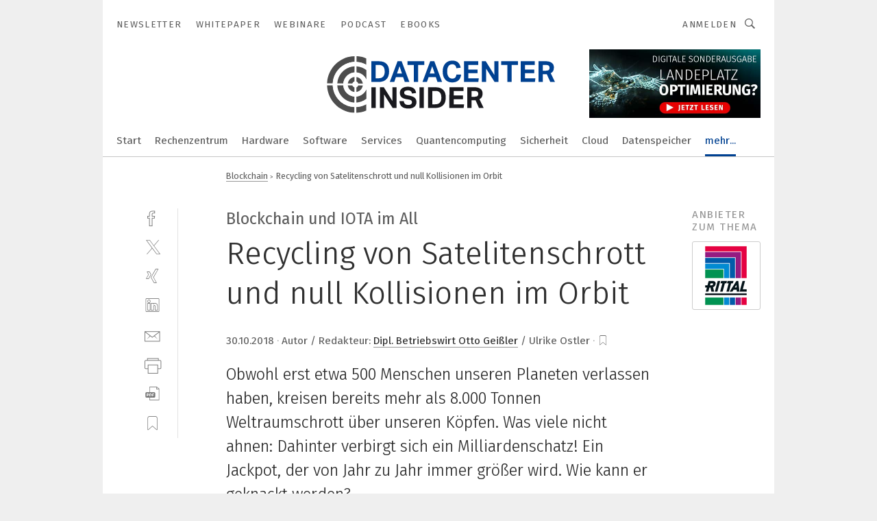

--- FILE ---
content_type: text/html; charset=UTF-8
request_url: https://www.datacenter-insider.de/recycling-von-satelitenschrott-und-null-kollisionen-im-orbit-a-770206/
body_size: 63959
content:
<!DOCTYPE html><html lang="de">
<head>
			<meta http-equiv="X-UA-Compatible" content="IE=edge">
	<meta http-equiv="Content-Type" content="text/html; charset=UTF-8">
<meta name="charset" content="utf-8">
<meta name="description" content="Obwohl erst etwa 500 Menschen unseren Planeten verlassen haben, kreisen bereits mehr als 8.000 Tonnen Weltraumschrott über unseren Köpfen. Was viele nicht ahnen: Dahinter verbirgt sich ein Milliardenschatz! Ein Jackpot, der von Jahr zu Jahr immer größer wird. Wie kann er geknackt werden?">
<meta name="language" content="de">
<meta name="robots" content="INDEX,FOLLOW,NOODP">
<meta property="og:url" content="https://www.datacenter-insider.de/recycling-von-satelitenschrott-und-null-kollisionen-im-orbit-a-770206/">
<meta property="og:site_name" content="DataCenter-Insider">
<meta property="twitter:url" content="https://www.datacenter-insider.de/recycling-von-satelitenschrott-und-null-kollisionen-im-orbit-a-770206/">
<meta property="twitter:card" content="summary_large_image">
<meta property="og:title" content="Recycling von Satelitenschrott und null Kollisionen im Orbit">
<meta property="og:type" content="article">
<meta property="og:description" content="Obwohl erst etwa 500 Menschen unseren Planeten verlassen haben, kreisen bereits mehr als 8.000 Tonnen Weltraumschrott über unseren Köpfen. Was viele nicht ahnen: Dahinter verbirgt sich ein Milliardenschatz! Ein Jackpot, der von Jahr zu Jahr immer größer wird. Wie kann er geknackt werden?">
<meta property="twitter:title" content="Recycling von Satelitenschrott und null Kollisionen im Orbit">
<meta property="twitter:description" content="Obwohl erst etwa 500 Menschen unseren Planeten verlassen haben, kreisen bereits mehr als 8.000 Tonnen Weltraumschrott über unseren Köpfen. Was viele nicht ahnen: Dahinter verbirgt sich ein Milliardenschatz! Ein Jackpot, der von Jahr zu Jahr immer größer wird. Wie kann er geknackt werden?">
<meta property="og:image" content="https://cdn1.vogel.de/t_h0wjs3283yQjt8Vtfz2b8svsc=/fit-in/1200x630/filters:format(png):quality(90)/images.vogel.de/vogelonline/bdb/1476900/1476963/original.jpg">
<meta property="og:image:type" content="image/png">
<meta property="twitter:image" content="https://cdn1.vogel.de/t_h0wjs3283yQjt8Vtfz2b8svsc=/fit-in/1200x630/filters:format(png):quality(90)/images.vogel.de/vogelonline/bdb/1476900/1476963/original.jpg">
<meta name="publish-date" content="2018-10-30T11:00:00+01:00">
<meta name="author" content="Otto Geißler">
<meta name="theme-color" content="#ffffff">
<meta name="msapplication-TileColor" content="#ffffff">
<meta name="apple-mobile-web-app-title" content="DataCenter-Insider">
<meta name="application-name" content="DataCenter-Insider">
<meta name="facebook-domain-verification" content="">	<meta name="viewport" content="width=device-width,initial-scale=1.0">
	<meta name="robots" content="max-snippet:-1, max-image-preview:large, max-video-preview:-1">

<title>Recycling von Satelitenschrott und null Kollisionen im Orbit</title>
<link href="https://www.datacenter-insider.de/recycling-von-satelitenschrott-und-null-kollisionen-im-orbit-a-770206/" rel="canonical">
<link href="https://cdn1.vogel.de/t_h0wjs3283yQjt8Vtfz2b8svsc=/fit-in/1200x630/filters:format(png):quality(90)/images.vogel.de/vogelonline/bdb/1476900/1476963/original.jpg" rel="images_src">
<link href="https://cdn2.vogel.de/applications/15/scss/basic.css?v=1.075" media="screen,print" rel="stylesheet" type="text/css">
	<link rel="preconnect" href="https://cdn1.vogel.de/" crossorigin>
	<link rel="dns-prefetch" href="https://cdn1.vogel.de">
	<link rel="preconnect" href="https://cdn2.vogel.de/" crossorigin>
	<link rel="dns-prefetch" href="https://cdn2.vogel.de">
	<link rel="preconnect" href="https://c.delivery.consentmanager.net">
	<link rel="preconnect" href="https://cdn.consentmanager.net">
	<link rel="apple-touch-icon" sizes="180x180" href="/apple-touch-icon.png">
	<link rel="icon" type="image/png" sizes="192x192" href="/web-app-manifest-192x192.png">
	<link rel="icon" type="image/png" sizes="512x512" href="/web-app-manifest-512x512.png">
	<link rel="icon" type="image/png" sizes="96x96" href="/favicon-96x96.png">
	<link rel="icon" type="image/svg+xml" href="/favicon.svg">
	<link rel="shortcut icon" type="image/x-icon" href="/favicon.ico">
	<link rel="icon" type="image/x-icon" href="/favicon.ico">
	<link rel="alternate" href="/rss/news.xml"
	      type="application/rss+xml" title="RSS-Feed News">
	<link rel="alternate" href="/atom/news.xml"
	      type="application/atom+xml" title="ATOM-Feed News">

<script  src="https://cdn2.vogel.de/js/bundle.js?v=1.3"></script>
<script >
    //<!--
    window.gdprAppliesGlobally=true;if(!("cmp_id" in window)||window.cmp_id<1){window.cmp_id=28861}if(!("cmp_cdid" in window)){window.cmp_cdid="dad7ce8852c7"}if(!("cmp_params" in window)){window.cmp_params="&usedesign=13778"}if(!("cmp_host" in window)){window.cmp_host="b.delivery.consentmanager.net"}if(!("cmp_cdn" in window)){window.cmp_cdn="cdn.consentmanager.net"}if(!("cmp_proto" in window)){window.cmp_proto="https:"}if(!("cmp_codesrc" in window)){window.cmp_codesrc="1"}window.cmp_getsupportedLangs=function(){var b=["DE","EN","FR","IT","NO","DA","FI","ES","PT","RO","BG","ET","EL","GA","HR","LV","LT","MT","NL","PL","SV","SK","SL","CS","HU","RU","SR","ZH","TR","UK","AR","BS"];if("cmp_customlanguages" in window){for(var a=0;a<window.cmp_customlanguages.length;a++){b.push(window.cmp_customlanguages[a].l.toUpperCase())}}return b};window.cmp_getRTLLangs=function(){var a=["AR"];if("cmp_customlanguages" in window){for(var b=0;b<window.cmp_customlanguages.length;b++){if("r" in window.cmp_customlanguages[b]&&window.cmp_customlanguages[b].r){a.push(window.cmp_customlanguages[b].l)}}}return a};window.cmp_getlang=function(j){if(typeof(j)!="boolean"){j=true}if(j&&typeof(cmp_getlang.usedlang)=="string"&&cmp_getlang.usedlang!==""){return cmp_getlang.usedlang}var g=window.cmp_getsupportedLangs();var c=[];var f=location.hash;var e=location.search;var a="languages" in navigator?navigator.languages:[];if(f.indexOf("cmplang=")!=-1){c.push(f.substr(f.indexOf("cmplang=")+8,2).toUpperCase())}else{if(e.indexOf("cmplang=")!=-1){c.push(e.substr(e.indexOf("cmplang=")+8,2).toUpperCase())}else{if("cmp_setlang" in window&&window.cmp_setlang!=""){c.push(window.cmp_setlang.toUpperCase())}else{if(a.length>0){for(var d=0;d<a.length;d++){c.push(a[d])}}}}}if("language" in navigator){c.push(navigator.language)}if("userLanguage" in navigator){c.push(navigator.userLanguage)}var h="";for(var d=0;d<c.length;d++){var b=c[d].toUpperCase();if(g.indexOf(b)!=-1){h=b;break}if(b.indexOf("-")!=-1){b=b.substr(0,2)}if(g.indexOf(b)!=-1){h=b;break}}if(h==""&&typeof(cmp_getlang.defaultlang)=="string"&&cmp_getlang.defaultlang!==""){return cmp_getlang.defaultlang}else{if(h==""){h="EN"}}h=h.toUpperCase();return h};(function(){var n=document;var p=n.getElementsByTagName;var q=window;var f="";var b="_en";if("cmp_getlang" in q){f=q.cmp_getlang().toLowerCase();if("cmp_customlanguages" in q){for(var h=0;h<q.cmp_customlanguages.length;h++){if(q.cmp_customlanguages[h].l.toUpperCase()==f.toUpperCase()){f="en";break}}}b="_"+f}function g(i,e){var t="";i+="=";var s=i.length;var d=location;if(d.hash.indexOf(i)!=-1){t=d.hash.substr(d.hash.indexOf(i)+s,9999)}else{if(d.search.indexOf(i)!=-1){t=d.search.substr(d.search.indexOf(i)+s,9999)}else{return e}}if(t.indexOf("&")!=-1){t=t.substr(0,t.indexOf("&"))}return t}var j=("cmp_proto" in q)?q.cmp_proto:"https:";if(j!="http:"&&j!="https:"){j="https:"}var k=("cmp_ref" in q)?q.cmp_ref:location.href;var r=n.createElement("script");r.setAttribute("data-cmp-ab","1");var c=g("cmpdesign","");var a=g("cmpregulationkey","");var o=g("cmpatt","");r.src=j+"//"+q.cmp_host+"/delivery/cmp.php?"+("cmp_id" in q&&q.cmp_id>0?"id="+q.cmp_id:"")+("cmp_cdid" in q?"cdid="+q.cmp_cdid:"")+"&h="+encodeURIComponent(k)+(c!=""?"&cmpdesign="+encodeURIComponent(c):"")+(a!=""?"&cmpregulationkey="+encodeURIComponent(a):"")+(o!=""?"&cmpatt="+encodeURIComponent(o):"")+("cmp_params" in q?"&"+q.cmp_params:"")+(n.cookie.length>0?"&__cmpfcc=1":"")+"&l="+f.toLowerCase()+"&o="+(new Date()).getTime();r.type="text/javascript";r.async=true;if(n.currentScript&&n.currentScript.parentElement){n.currentScript.parentElement.appendChild(r)}else{if(n.body){n.body.appendChild(r)}else{var m=p("body");if(m.length==0){m=p("div")}if(m.length==0){m=p("span")}if(m.length==0){m=p("ins")}if(m.length==0){m=p("script")}if(m.length==0){m=p("head")}if(m.length>0){m[0].appendChild(r)}}}var r=n.createElement("script");r.src=j+"//"+q.cmp_cdn+"/delivery/js/cmp"+b+".min.js";r.type="text/javascript";r.setAttribute("data-cmp-ab","1");r.async=true;if(n.currentScript&&n.currentScript.parentElement){n.currentScript.parentElement.appendChild(r)}else{if(n.body){n.body.appendChild(r)}else{var m=p("body");if(m.length==0){m=p("div")}if(m.length==0){m=p("span")}if(m.length==0){m=p("ins")}if(m.length==0){m=p("script")}if(m.length==0){m=p("head")}if(m.length>0){m[0].appendChild(r)}}}})();window.cmp_addFrame=function(b){if(!window.frames[b]){if(document.body){var a=document.createElement("iframe");a.style.cssText="display:none";if("cmp_cdn" in window&&"cmp_ultrablocking" in window&&window.cmp_ultrablocking>0){a.src="//"+window.cmp_cdn+"/delivery/empty.html"}a.name=b;document.body.appendChild(a)}else{window.setTimeout(window.cmp_addFrame,10,b)}}};window.cmp_rc=function(h){var b=document.cookie;var f="";var d=0;while(b!=""&&d<100){d++;while(b.substr(0,1)==" "){b=b.substr(1,b.length)}var g=b.substring(0,b.indexOf("="));if(b.indexOf(";")!=-1){var c=b.substring(b.indexOf("=")+1,b.indexOf(";"))}else{var c=b.substr(b.indexOf("=")+1,b.length)}if(h==g){f=c}var e=b.indexOf(";")+1;if(e==0){e=b.length}b=b.substring(e,b.length)}return(f)};window.cmp_stub=function(){var a=arguments;__cmp.a=__cmp.a||[];if(!a.length){return __cmp.a}else{if(a[0]==="ping"){if(a[1]===2){a[2]({gdprApplies:gdprAppliesGlobally,cmpLoaded:false,cmpStatus:"stub",displayStatus:"hidden",apiVersion:"2.0",cmpId:31},true)}else{a[2](false,true)}}else{if(a[0]==="getUSPData"){a[2]({version:1,uspString:window.cmp_rc("")},true)}else{if(a[0]==="getTCData"){__cmp.a.push([].slice.apply(a))}else{if(a[0]==="addEventListener"||a[0]==="removeEventListener"){__cmp.a.push([].slice.apply(a))}else{if(a.length==4&&a[3]===false){a[2]({},false)}else{__cmp.a.push([].slice.apply(a))}}}}}}};window.cmp_gppstub=function(){var a=arguments;__gpp.q=__gpp.q||[];if(!a.length){return __gpp.q}var g=a[0];var f=a.length>1?a[1]:null;var e=a.length>2?a[2]:null;if(g==="ping"){return{gppVersion:"1.0",cmpStatus:"stub",cmpDisplayStatus:"hidden",apiSupport:[],currentAPI:"",cmpId:31}}else{if(g==="addEventListener"){__gpp.e=__gpp.e||[];if(!("lastId" in __gpp)){__gpp.lastId=0}__gpp.lastId++;var c=__gpp.lastId;__gpp.e.push({id:c,callback:f});return{eventName:"listenerRegistered",listenerId:c,data:true}}else{if(g==="removeEventListener"){var h=false;__gpp.e=__gpp.e||[];for(var d=0;d<__gpp.e.length;d++){if(__gpp.e[d].id==e){__gpp.e[d].splice(d,1);h=true;break}}return{eventName:"listenerRemoved",listenerId:e,data:h}}else{if(g==="hasSection"||g==="getSection"||g==="getField"||g==="getGPPString"){return null}else{__gpp.q.push([].slice.apply(a))}}}}};window.cmp_msghandler=function(d){var a=typeof d.data==="string";try{var c=a?JSON.parse(d.data):d.data}catch(f){var c=null}if(typeof(c)==="object"&&c!==null&&"__cmpCall" in c){var b=c.__cmpCall;window.__cmp(b.command,b.parameter,function(h,g){var e={__cmpReturn:{returnValue:h,success:g,callId:b.callId}};d.source.postMessage(a?JSON.stringify(e):e,"*")})}if(typeof(c)==="object"&&c!==null&&"__uspapiCall" in c){var b=c.__uspapiCall;window.__uspapi(b.command,b.version,function(h,g){var e={__uspapiReturn:{returnValue:h,success:g,callId:b.callId}};d.source.postMessage(a?JSON.stringify(e):e,"*")})}if(typeof(c)==="object"&&c!==null&&"__tcfapiCall" in c){var b=c.__tcfapiCall;window.__tcfapi(b.command,b.version,function(h,g){var e={__tcfapiReturn:{returnValue:h,success:g,callId:b.callId}};d.source.postMessage(a?JSON.stringify(e):e,"*")},b.parameter)}if(typeof(c)==="object"&&c!==null&&"__gppCall" in c){var b=c.__gppCall;window.__gpp(b.command,function(h,g){var e={__gppReturn:{returnValue:h,success:g,callId:b.callId}};d.source.postMessage(a?JSON.stringify(e):e,"*")},b.parameter,"version" in b?b.version:1)}};window.cmp_setStub=function(a){if(!(a in window)||(typeof(window[a])!=="function"&&typeof(window[a])!=="object"&&(typeof(window[a])==="undefined"||window[a]!==null))){window[a]=window.cmp_stub;window[a].msgHandler=window.cmp_msghandler;window.addEventListener("message",window.cmp_msghandler,false)}};window.cmp_setGppStub=function(a){if(!(a in window)||(typeof(window[a])!=="function"&&typeof(window[a])!=="object"&&(typeof(window[a])==="undefined"||window[a]!==null))){window[a]=window.cmp_gppstub;window[a].msgHandler=window.cmp_msghandler;window.addEventListener("message",window.cmp_msghandler,false)}};window.cmp_addFrame("__cmpLocator");if(!("cmp_disableusp" in window)||!window.cmp_disableusp){window.cmp_addFrame("__uspapiLocator")}if(!("cmp_disabletcf" in window)||!window.cmp_disabletcf){window.cmp_addFrame("__tcfapiLocator")}if(!("cmp_disablegpp" in window)||!window.cmp_disablegpp){window.cmp_addFrame("__gppLocator")}window.cmp_setStub("__cmp");if(!("cmp_disabletcf" in window)||!window.cmp_disabletcf){window.cmp_setStub("__tcfapi")}if(!("cmp_disableusp" in window)||!window.cmp_disableusp){window.cmp_setStub("__uspapi")}if(!("cmp_disablegpp" in window)||!window.cmp_disablegpp){window.cmp_setGppStub("__gpp")};
    //-->
</script>
<script >
    //<!--
    
				window.cmp_block_inline = true;
				window.cmp_block_unkown = false;
				window.cmp_block_sync = false;
				window.cmp_block_img = false;
				window.cmp_block_samedomain = false;
				window.cmp_setlang = "DE";
			
    //-->
</script>
<script type="text/plain" data-cmp-vendor="c5035" class="cmplazyload" data-cmp-block="contentpass">
    //<!--
    
                             
                     function isFirefox() {
                            return navigator.userAgent.toLowerCase().indexOf("firefox") >= 0;
                            }
                         $(document).ready(function () {
                         console.log(isFirefox());
                        var is_adblocker = false;
                        // keine Recht für Google
                        if (typeof adsBlocked == "undefined") {
                            function adsBlocked(callback) {
                                if (typeof __tcfapi != "undefined") {
                                    __tcfapi("addEventListener", 2, function (tcData, success) {
                                        var x = __tcfapi("getCMPData");
                                        if (
                                            "purposeConsents" in x &&
                                            "1" in x.purposeConsents && x.purposeConsents["1"] &&
                                            "vendorConsents" in x && "755" in x.vendorConsents && x.vendorConsents["755"]
                                        ) {
                                            if(isFirefox()){
                                            
                                                $req = fetch(new Request("https://pagead2.googlesyndication.com",{method:"HEAD",mode:"no-cors"}));
                                                $req.then(function (response) {
                                                    return response;
                                                }).then(function (response) {
                                                    callback(false);
                                                }).catch(function (exception) {
                                                    callback(true);
                                                });
                                            }
                                            else{
                                                var ADS_URL = "https://pagead2.googlesyndication.com/pagead/js/adsbygoogle.js";
                                                var xhr = new XMLHttpRequest();
                                                xhr.onreadystatechange = function () {
                                                    if (xhr.readyState == XMLHttpRequest.DONE) {
                                                        callback(xhr.status === 0 || xhr.responseURL !== ADS_URL);
                                                    }
                                                };
                                                xhr.open("HEAD", ADS_URL, true);
                                                xhr.send(null);
                                            }
                                           
                                            
                        
                                        } else {
                                            callback(true);
                                        }
                                    });
                                } else {
                                    callback(true);
                                }
                            }
                        }
                        // AdsBlocked - Funktion wird erst später geladen und auch nicht mit Contentpass!!!!
                        adsBlocked(function (blocked) {
                            is_adblocker = !!blocked ;
                            console.log(is_adblocker?"Ads blocked":"Ads not Blocked");
                            if (typeof __tcfapi != "undefined") {
                                __tcfapi("addEventListener", 2, function (tcData, success) {
                                    var cmpdata = __tcfapi("getCMPData");
                                    // Wenn keine Zustimmung für GoogleAds vorhanden ist
                                    if ((!success ||
                                            is_adblocker ||
                                            !("vendorConsents" in cmpdata) ||
                                            !("755" in cmpdata.vendorConsents) ||
                                            !(cmpdata.vendorConsents["755"])) && 
                                            (tcData.eventStatus === "tcloaded" || tcData.eventStatus === "useractioncomplete")
                                        ) {
                                        $.get("/wb/1/", function (OBJ_response) {
                                            if (OBJ_response.content) {
                                                var OBJ_element = document.createElement("div");
                                                $(OBJ_element).append(OBJ_response.content);
                                                $("body").prepend(OBJ_element.firstChild);
                                            }
                                        });
                                        $.get("/wb/2/", function (OBJ_response) {
                                            if (OBJ_response.content) {
                                                var OBJ_element_ref = document.getElementById("advertisement_06");
                                                var OBJ_element = document.createElement("div");
                                                $(OBJ_element).append(OBJ_response.content);
                                                OBJ_element_ref.append(OBJ_element.firstChild);
                                            }
                                        });
                                        $.get("/wb/3/", function (OBJ_response) {
                                            if (OBJ_response.content) {
                                                var OBJ_element_ref = document.getElementById("advertisement_04");
                                                var OBJ_element = document.createElement("div");
                                                $(OBJ_element).append(OBJ_response.content);
                                                OBJ_element_ref.append(OBJ_element.firstChild);
                                            }
                                        });
                                    }
                                    __tcfapi("removeEventListener", 2, function (success) {}, tcData.listenerId);
                                });
                            }
                        });
                        });
    //-->
</script>
<script type="application/ld+json">
    [
{"@context":"http:\/\/schema.org","@type":"NewsArticle","mainEntityOfPage":"https:\/\/www.datacenter-insider.de\/recycling-von-satelitenschrott-und-null-kollisionen-im-orbit-a-770206\/","headline":"Recycling von Satelitenschrott und null Kollisionen im Orbit","description":"Obwohl erst etwa 500 Menschen unseren Planeten verlassen haben, kreisen bereits mehr als 8.000 Tonnen Weltraumschrott \u00fcber unseren K\u00f6pfen. Was viele nicht ahnen: Dahinter verbirgt sich ein Milliardenschatz! Ein Jackpot, der von Jahr zu Jahr immer gr\u00f6\u00dfer wird. Wie kann er geknackt werden?","datePublished":"2018-10-30T11:00:00+01:00","dateModified":"2018-10-26T16:54:11+02:00","author":[{"@type":"Person","name":"Otto Gei\u00dfler","url":"https:\/\/www.datacenter-insider.de\/autor\/otto-geissler\/1455060\/"}],"publisher":{"@type":"Organization","name":"DataCenter-Insider","url":"https:\/\/www.datacenter-insider.de","logo":{"@type":"ImageObject","height":"60px","width":"600px","url":"https:\/\/www.datacenter-insider.de\/applications\/15\/img\/amp-logo.png"}},"image":[{"id":"1476963","classname":"Infinity\\Models\\Entities\\Images\\LegacyImage","title":"Schrott ist im Orbit viel wertvoller als auf der Erdoberfl\u00e4che.","entity":null,"_creauser":null,"_creadate":null,"_modiuser":null,"_modidate":null,"folder":"\/1476900\/1476963\/","folderprefix":"\/vogelonline\/bdb","filename":"original","network_id":null,"ext":null,"server":"images.vogel.de","application_id":null,"_id":null,"category":null,"application_ids":[],"version":null,"censhareid":null,"source":"gemeinfrei: pixabay","comment":"","width":null,"height":null,"license":"","source_prefix":null,"alt_tag":null,"type":50,"contentUrl":"https:\/\/images.vogel.de\/vogelonline\/bdb\/1476900\/1476963\/original.jpg","creditText":"gemeinfrei: pixabay","copyrightNotice":""}]},
{"@context":"http:\/\/schema.org","@type":"BreadcrumbList","itemListElement":[{"@type":"ListItem","position":1,"item":"https:\/\/www.datacenter-insider.de","name":"Startseite"},{"@type":"ListItem","position":2,"item":"https:\/\/www.datacenter-insider.de\/blockchain\/","name":"Blockchain"},{"@type":"ListItem","position":3,"item":"https:\/\/www.datacenter-insider.de\/recycling-von-satelitenschrott-und-null-kollisionen-im-orbit-a-770206\/","name":"Recycling von Satelitenschrott und null Kollisionen im Orbit"}]}
]
</script>
	<!--[if lt IE 9]>
	<script>document.createElement("video");
	document.createElement("header");
	document.createElement("section");
	document.createElement("article");
	document.createElement("footer");</script>
	<![endif]-->

    <!-- truffle.one blockiert bis zum Consent -->
    <script type="text/plain" class="cmplazyload" data-cmp-vendor="c58464">
        var jss = document.getElementsByTagName("script");
        for (var j = jss.length; j >= 0; j--) {
            if (jss[j]) {
                if (jss[j].getAttribute("src") && jss[j].getAttribute("src").indexOf("api.truffle.one/static/getWebData.js") != -1) {
                    jss[j].parentNode.removeChild(jss[j]);
                }
            }
        }
        var t1_params = t1_params || [];
        t1_params.push(["118", "118"]);
        var t = document["createElement"]("script"), i;
        t["type"] = "text/javascript";
        t["src"] = window["location"]["href"]["split"]("/")[0] + "//api.truffle.one/static/getWebData.js";
        i = document["getElementsByTagName"]("script")[0];
        i["parentNode"]["insertBefore"](t, i);
    </script>
	
    <script class="cmplazyload" data-cmp-block="contentpass" data-cmp-vendor="755"
            data-cmp-src="https://securepubads.g.doubleclick.net/tag/js/gpt.js" type="text/plain"></script>

    <script type="text/plain" class="cmplazyload" data-cmp-vendor="755" data-cmp-block="contentpass">
        var googletag = googletag || {};
        googletag.cmd = googletag.cmd || [];
    </script>

            <!-- This nees to be 'text/plain' otherwise banners wont work -->
	    <!-- GPT -->
	    <script type="text/plain" class="cmplazyload" data-cmp-vendor="755" data-cmp-block="contentpass">

		    try
		    {
			    // Array anlegen fuer spaetere Speicherung
			    var ARR_unknown_slots = [];

			    googletag.cmd.push(function ()
			    {

				    // Client
				    var STR_client = "/2686/dci.vogel.de/blockchain";

                    // Groessen
                    var ARR_sizes = [{"type":"slot","size":[[960,252],[980,90],[728,90],[468,60],[1,1]],"mappings":[[[0,0],[1,1]],[[1025,0],[[960,252],[728,90],[468,60],[1,1]]],[[1300,0],[[960,252],[980,90],[728,90],[468,60],[1,1]]]],"id":"advertisement_01"},{"type":"slot","size":[[420,600],[300,600],[160,600],[1,1]],"mappings":[[[0,0],[1,1]],[[1025,0],[[420,600],[300,600],[160,600],[1,1]]]],"id":"advertisement_02"},{"type":"slot","size":[[161,600],[121,600],[1,1]],"mappings":[[[0,0],[1,1]],[[1025,0],[[161,600],[121,600],[1,1]]]],"id":"advertisement_03"},{"type":"slot","size":[[1180,250],[960,250],[728,91],[301,630],[301,330],[301,280],[301,180]],"mappings":[[[0,0],[[301,180],[301,280],[1,1]]],[[1025,0],[[960,250],[728,91],[1,1]]],[[1541,0],[[1180,250],[960,250],[728,91],[1,1]]]],"id":"advertisement_04"},{"type":"slot","size":[[960,251],[728,92],[1,1]],"mappings":[[[0,0],[1,1]],[[1025,0],[[960,251],[728,92],[1,1]]]],"id":"advertisement_05"},{"type":"slot","size":[[300,631],[300,630],[300,331],[300,330],[300,281],[300,280],[1,1]],"mappings":[[[0,0],[[300,631],[300,630],[300,331],[300,330],[300,281],[300,280],[1,1]]]],"id":"advertisement_06"},{"type":"slot","size":[[800,500],[800,350],[800,250],[560,330],[300,631],[300,630],[300,331],[300,330],[300,281],[300,280],[1,1]],"mappings":[[[0,0],[[800,500],[300,631],[300,630],[300,331],[300,330],[300,281],[300,280],[1,1]]],[[1025,0],[[800,350],[800,250],[800,500],[560,330],[300,631],[300,630],[300,331],[300,330],[300,281],[300,280],[1,1]]]],"id":"advertisement_09"},{"type":"slot","size":[[300,633],[300,333],[300,283],[300,120],[1,1]],"mappings":[[[0,0],[[300,633],[300,333],[300,283],[300,120],[1,1]]]],"id":"advertisement_10"},{"type":"slot","size":[[300,284],[300,334],[300,634],[1,1]],"mappings":[[[0,0],[[300,284],[300,334],[300,634],[1,1]]]],"id":"advertisement_13"},{"type":"fluid","size":["fluid"],"id":"advertisement_fluid","path":"\/2686\/dci.vogel.de"}];

                    // Groessen durchlaufen
                    for (var INT_i = 0; INT_i < ARR_sizes.length; INT_i++) {

                        // Mapping vorhanden
                        if (ARR_sizes[INT_i].mappings) {

                            // Mappings durchlaufen
                            var OBJ_size_mapping = googletag.sizeMapping();
                            for (var INT_j = 0; INT_j < ARR_sizes[INT_i].mappings.length; INT_j++) {
                                OBJ_size_mapping.addSize(ARR_sizes[INT_i].mappings[INT_j][0], ARR_sizes[INT_i].mappings[INT_j][1]);
                            } // end for

                        } // end if

                        // Typen
                        switch (ARR_sizes[INT_i].type) {

                            // Slot:
                            case "slot":
                                googletag
                                    .defineSlot(STR_client, ARR_sizes[INT_i].size, ARR_sizes[INT_i].id)
                                    .defineSizeMapping(OBJ_size_mapping.build())
                                    .setCollapseEmptyDiv(true, true)
                                    .addService(googletag.pubads());
                                console.debug("Ad Slot " + ARR_sizes[INT_i].id + " created " );
                                break;
                                
                            //Fluid
                            case "fluid":
                                googletag
                                    .defineSlot(ARR_sizes[INT_i].path, ARR_sizes[INT_i].size, ARR_sizes[INT_i].id)
                                    .setCollapseEmptyDiv(true, true)
                                    .addService(googletag.pubads());
                                console.debug("Ad Slot " + ARR_sizes[INT_i].id + " created ");
                                break;

                            default:
	                            console.debug("Ad Slot unknown");

                        } // end switch

                    } // end for
console.debug("hier beginnt targeting ['wallpaper','orbit','global navigation satellite system','euro 7','frank rehfeld','recycling','recycling','recycling','internationale sicherheitsnorm','international','kleiner steckverbinder','elektrolytische oxidation von aluminium','tipone-recycling','batterie-recycling','datenbank','internationales geschäft','prozesse','einfaches engineering','einfache inbetriebnahme','einfacher installation','einfache installation','big bag station','kleiner pcb stecker','blockchain','low pressure die casting','sorte für hohe standzeit','software für die simulation von fertigungsprozessen','low code','low-gwp','low-codes','einfache bedienung','ki für den mittelstand','aluminium','dienstleistungen für den industriellen drucksektor','offboarding-prozess','onboarding-prozess','international association for the properties of water and steam','automatisierungstechnik für das schleifen','handhabungstechnik für das schleifen','zeichnungsprogramme für die elektrotechnik‎','zeichnungsprogramm für die elektrotechnik‎','low voltage bus','i/o produkte prozess','prozesse automatisieren','prozesse optimieren','prozess-validierung','in-prozess-messung','aluminium kühlkörper','aluminium ersetzen','aluminium-elektrolyt-kondensator','buchhaltungsberichte für das management','all about automation','all electric society','trend für die automobilindustrie','geräte & chemikalien für die druckvorstufe','integriertes managementsystem einfach erklärt','industriemessgerät für feuchte und temperatur','aluminium-elektrolyt-kondensatoren','firma','netzwerk: die keywords sind auf netzwerke beschränkt','spritzgiess-system für medizinische kunststoffteile']");
	                // Banner aktivieren
	                googletag.pubads().setTargeting("kw", ['wallpaper','orbit','global navigation satellite system','euro 7','frank rehfeld','recycling','recycling','recycling','internationale sicherheitsnorm','international','kleiner steckverbinder','elektrolytische oxidation von aluminium','tipone-recycling','batterie-recycling','datenbank','internationales geschäft','prozesse','einfaches engineering','einfache inbetriebnahme','einfacher installation','einfache installation','big bag station','kleiner pcb stecker','blockchain','low pressure die casting','sorte für hohe standzeit','software für die simulation von fertigungsprozessen','low code','low-gwp','low-codes','einfache bedienung','ki für den mittelstand','aluminium','dienstleistungen für den industriellen drucksektor','offboarding-prozess','onboarding-prozess','international association for the properties of water and steam','automatisierungstechnik für das schleifen','handhabungstechnik für das schleifen','zeichnungsprogramme für die elektrotechnik‎','zeichnungsprogramm für die elektrotechnik‎','low voltage bus','i/o produkte prozess','prozesse automatisieren','prozesse optimieren','prozess-validierung','in-prozess-messung','aluminium kühlkörper','aluminium ersetzen','aluminium-elektrolyt-kondensator','buchhaltungsberichte für das management','all about automation','all electric society','trend für die automobilindustrie','geräte & chemikalien für die druckvorstufe','integriertes managementsystem einfach erklärt','industriemessgerät für feuchte und temperatur','aluminium-elektrolyt-kondensatoren','firma','netzwerk: die keywords sind auf netzwerke beschränkt','spritzgiess-system für medizinische kunststoffteile']);
console.debug("hier targeting ende ['wallpaper','orbit','global navigation satellite system','euro 7','frank rehfeld','recycling','recycling','recycling','internationale sicherheitsnorm','international','kleiner steckverbinder','elektrolytische oxidation von aluminium','tipone-recycling','batterie-recycling','datenbank','internationales geschäft','prozesse','einfaches engineering','einfache inbetriebnahme','einfacher installation','einfache installation','big bag station','kleiner pcb stecker','blockchain','low pressure die casting','sorte für hohe standzeit','software für die simulation von fertigungsprozessen','low code','low-gwp','low-codes','einfache bedienung','ki für den mittelstand','aluminium','dienstleistungen für den industriellen drucksektor','offboarding-prozess','onboarding-prozess','international association for the properties of water and steam','automatisierungstechnik für das schleifen','handhabungstechnik für das schleifen','zeichnungsprogramme für die elektrotechnik‎','zeichnungsprogramm für die elektrotechnik‎','low voltage bus','i/o produkte prozess','prozesse automatisieren','prozesse optimieren','prozess-validierung','in-prozess-messung','aluminium kühlkörper','aluminium ersetzen','aluminium-elektrolyt-kondensator','buchhaltungsberichte für das management','all about automation','all electric society','trend für die automobilindustrie','geräte & chemikalien für die druckvorstufe','integriertes managementsystem einfach erklärt','industriemessgerät für feuchte und temperatur','aluminium-elektrolyt-kondensatoren','firma','netzwerk: die keywords sind auf netzwerke beschränkt','spritzgiess-system für medizinische kunststoffteile']");
console.debug("slotRequested anfang");
	                googletag.pubads().addEventListener("slotRequested", function (event)
	                {
		                // Nachricht in Konsole
		                console.debug("Ad Slot " + event.slot.getSlotElementId() + " requested");
	                });

                    googletag.pubads().addEventListener("slotResponseReceived", function (event) {
                        // Nachricht in Konsole
                        console.debug("Ad Slot " + event.slot.getSlotElementId() + " response received");
                    });
                    googletag.pubads().addEventListener("slotRenderEnded", function (event) {

                        try {

                            // Creative geladen
                            if (
                                //typeof event.creativeId !== "undefined" && event.creativeId !== null &&
                                typeof event.slot !== "undefined"
                            ) {

                                // Slot nicht leer
                                if (!event.isEmpty) {

                                    // Nachricht in Konsole
                                    console.debug("Ad Slot " + event.slot.getSlotElementId() + " rendered");
                                    
                                    // Slot als jQuery Objekt speichern
                                    var OBJ_slot = $("div#" + event.slot.getSlotElementId());

                                    // Slot einblenden (falls ausgeblendet)
                                    OBJ_slot.show();
                                    
                                    // Eigene Slots durchlaufen (keine Manipulation von z.B. BusinessAd)
                                    var BOO_found = false;

                                    for (var INT_i = 0; INT_i < ARR_sizes.length; INT_i++) {

                                        // Slot bekannt
                                        if (event.slot.getSlotElementId() === ARR_sizes[INT_i].id) {

                                            // Element gefunden
                                            BOO_found = true;
                                         
                                            // iFrame
                                            var OBJ_iframe = OBJ_slot.find("iframe");


                                            // Kein iFrame, aber Tracking-Pixel
                                            if (
                                                OBJ_slot.find("ins>ins").length > 0 &&
                                                OBJ_slot.find("ins>ins").height() === 1
                                            ) {

                                                // Slot ausblenden
                                                OBJ_slot.hide();

                                                // Nachricht in Konsole
                                                console.debug("Ad Slot " + event.slot.getSlotElementId() +
                                                    " hidden (ins)");

                                            }
                                            // iFrame vorhanden
                                            else if (OBJ_iframe.length > 0) {
                                                // iFrame
                                                var OBJ_iframe_content = OBJ_iframe.contents();

                                                // Tracking-Pixel nicht vorhanden
                                                if (
                                                    (
                                                        OBJ_iframe_content.find("body>img").length === 0 ||
                                                        OBJ_iframe_content.find("body>img").height() > 1
                                                    ) &&
                                                    (
                                                        OBJ_iframe_content.find("body>div>img").length ===
                                                        0 ||
                                                        OBJ_iframe_content.find("body>div>img").height() >
                                                        1
                                                    ) &&
                                                    OBJ_iframe_content.find("body>div>amp-pixel").length ===
                                                    0 &&
                                                    OBJ_iframe_content.find("body>amp-pixel").length === 0
                                                ) {
                                                    let native_ad = OBJ_iframe_content.find(".native-ad").length;
                                                    
                                                    // Background transparent im iFrame
                                                    OBJ_iframe_content.find("head").append('<style type="text/css">body{background: transparent !important;}</style>');

                                                    if(native_ad == 1){

                                                        // Stylesheet ebenfalls in iFrame kopieren
                                                        var STR_stylesheet = "https://cdn2.vogel.de/applications/15/scss/native-ads.css?v=0.19";
                                                        OBJ_iframe_content.find("head").append($("<link/>", {
                                                            rel: "stylesheet",
                                                            href: STR_stylesheet,
                                                            type: "text/css"
                                                        }));
                                                         // CSS-Klasse der Buchung nach aussen uebertragen (nur div)
                                                        OBJ_slot.find("div:first").addClass(
                                                            OBJ_iframe_content.find(".native-ad").attr("class")
                                                        );
                                                        // Klasse in Iframe löschen
                                                        OBJ_iframe_content.find(".native-ad").attr("class","");
    
                                                        OBJ_slot.find("div:first").addClass(
                                                        OBJ_iframe_content.find("body>div>article:not(#whitespace_click)").attr("class")
                                                        );

                                                        OBJ_slot.find("div:first").addClass(
                                                        OBJ_iframe_content.find("body>article:not(#whitespace_click)").attr("class")
                                                        );
                                                    OBJ_iframe_content.find("body>div>article:not(#whitespace_click)").attr("class", "");
                                                    OBJ_iframe_content.find("body>article:not(#whitespace_click)").attr("class", "");
    
                                                        // Nachricht in Konsole
                                                        console.debug("Ad Slot " + event.slot.getSlotElementId() +
                                                            " manipulated: native-ad");

                                                    }else{
                                                    let infClasses = ".lb728, .fs468, .sky, .ca300, .hs2, .sky_hs2, .hs1_160, .hs1_120, .sky_hs1,.sky_hs2, .billboard,.sky_bg980_r,.bb399, .sky, .sky_left, .billboard_inText,.sky_second_160,.sky_second_161,.sky_fixed,.bg_lb, .wall_lb";
                                                    // CSS-Klasse der Buchung nach aussen uebertragen (nur div)
                                                    OBJ_slot.find("div:first").addClass(
                                                        OBJ_iframe_content.find(infClasses).attr("class")
                                                    );
                                                    // Nach Außen übertragene Klasse entfernen
                                                    OBJ_iframe_content.find(infClasses).attr("class", "");
                                               
                                                    // Style und whitespace_click muss mit raus fuer brandgate
                                                    OBJ_iframe_content.find("body>style:first").clone().insertBefore(OBJ_slot.find("div:first"));
                                                    OBJ_iframe_content.find("div#whitespace_click").css('height', '100%');
                                                    OBJ_iframe_content.find("div#whitespace_click").insertBefore(OBJ_slot.find("div:first"));


                                                    // Nachricht in Konsole
                                                    console.debug("Ad Slot " + event.slot.getSlotElementId() +
                                                        " manipulated no native-ad");
                                                    }
                                                    
                                                    
                                                } else {

                                                    // Slot ausblenden
                                                    OBJ_iframe.hide();

                                                    // Nachricht in Konsole
                                                    console.debug("Ad Slot " + event.slot.getSlotElementId() +
                                                        " hidden (iframe img/amp-pixel)");

                                                } // end if

                                            }
                                            // Kein iFrame, aber Tracking-Pixel
                                            else if (OBJ_slot.find("img").height() === 1) {

                                                // Slot ausblenden
                                                OBJ_slot.hide();

                                                // Nachricht in Konsole
                                                console.debug("Ad Slot " + event.slot.getSlotElementId() +
                                                    " hidden (img)");

                                            } // end if

                                        } // end if

                                    } // end for

                                    // Slot nicht gefunden
                                    if (!BOO_found) {

                                        // Slot merken, ausblenden und Nachrichten in Konsole
                                        var STR_ba_id = event.slot.getSlotElementId();

                                        setTimeout(function () {
                                            var OBJ_ba = $("#" + STR_ba_id);
                                            if (
                                                OBJ_ba.is(":visible") === false ||
                                                OBJ_ba.is(":hidden") === true
                                            ) {
                                                ARR_unknown_slots.push(STR_ba_id);
                                                console.debug("Ad Slot " + STR_ba_id + " unknown empty");
                                            } else {
                                                console.debug("Ad Slot " + STR_ba_id + " unkown");
                                            }
                                        }, 500);

                                    } // end if

                                } else {
                                    // Entfernen von nicht gerenderten Werbeanzeigen, damit Darstellung in Zweierelement passt
									let adElement = document.getElementById(event.slot.getSlotElementId());
									
									if (adElement && adElement.parentNode) {
									    let parentNodeOfAdDiv = adElement.parentNode;
									
									    if (
									        parentNodeOfAdDiv.tagName === "SECTION" &&
									        parentNodeOfAdDiv.getAttribute("data-section-id") &&
									        parentNodeOfAdDiv.getAttribute("data-section-id").includes("section_advertisement")
									    ) {
									        parentNodeOfAdDiv.remove();
									    }
									}
                                } // end if

                            } // end if

                        } catch (OBJ_err) {
                            console.debug(OBJ_err);
                        }

                    });
                    
                     							console.debug("ABA_CLIENT_ENABLED is true");
                            if (typeof t1_aba === "function") {
                                try {
                                    // Versuche, t1_aba aufzurufen
                                    t1_aba(googletag, function(updatedGoogletag) {
                                        // enableSingleRequest und enableServices aufrufen, nachdem die Anfrage abgeschlossen ist
                                        updatedGoogletag.pubads().enableSingleRequest();
                                        updatedGoogletag.enableServices();
                                        console.log("T1: GPT enabled after ABA targeting.");
                                        console.debug("Slots created");
                                        googletag = updatedGoogletag;
                                        initDisplay();
                                    });
                                } catch (error) {
                                    // Fallback im Fehlerfall des t1_aba-Aufrufs
                                    console.log("T1: Error calling t1_aba: ", error);
                                    googletag.pubads().enableSingleRequest();
                                    googletag.enableServices();
                                    console.debug("Slots created");
                                    initDisplay();
                                }
                            } else {
                                // Wenn t1_aba nicht definiert ist, enableServices direkt aufrufen
                                console.log("T1: t1_aba not defined");
                                googletag.pubads().enableSingleRequest();
                                googletag.enableServices();
                                console.debug("Slots created");
                                initDisplay();
                            }
                        
           
                  
                    });
        
                    } catch (OBJ_err) {
                        // Nix
                        console.warn("Ad Error - define /2686/dci.vogel.de/blockchain");
            } // end try
        </script>
                <script type="text/plain" class="cmplazyload" data-cmp-vendor="755" data-cmp-block="contentpass">
            function displaydfp() {
                try {
                    googletag.cmd.push(
                        function () {
                            let d = [];
                            window.googletag.pubads().getSlots().forEach(function(element){
                                if ($("#" + element.getSlotId().getDomId()).length === 0) {
                                    d.push(element.getSlotId().getDomId());
                                } else {
                                    googletag.display(element.getSlotId().getDomId());
                                }
                            });
                            console.debug("all Slots displayed");
                            console.debug({"not used Slots": d});
                        });
                } catch (e) {
                    console.debug(e);
                }
            }
            
            function initDisplay(){
                  if (document.readyState === 'loading') {
                    document.addEventListener('DOMContentLoaded', displaydfp);
                } else {
                    displaydfp();
                }
            }

        </script>
    	<!-- No BusinessAd: Data missing -->
		<!-- GTM Vars -->
	<script>
		var dataLayer = [
			{
				"environment": "production", // Umgebung
				"id": "15", // App-ID
                "article_category": "Standard",                				"content_type": "artikel",
                                                				"logged_in": false, // User is logged in
				"accessToPaid": false, // Access paid
								"dimension1": "sdc:artikel:770206 recycling-von-satelitenschrott-und-null-kollisionen-im-orbit", // Shortcut:Type:ID
								"dimension2": "sdc:themen:blockchain", // Shortcut:"themen":Channel
				"dimension4": "770206", // Content-ID
				"dimension7": "/recycling-von-satelitenschrott-und-null-kollisionen-im-orbit-a-770206/", // URL
				"dimension11": "da8b0bea067765f8a686079c0bc3aba4,b65518cdacdc03e39fc5dbcbc5f73062", // Ad-Views Article
												"dimension13": "3315", // Ad-Views Companies
								
			}
		];
	</script>
</head>
<body data-infinity-id="default" data-infinity-type="layout">
<!-- No Bookmark-layer -->    <!-- GTM Code -->
    <noscript>
        <iframe src="https://www.googletagmanager.com/ns.html?id=GTM-5LQKC7B"
                height="0" width="0" style="display:none;visibility:hidden"></iframe>
    </noscript>
    <!-- Automatisches Blockieren vom CMP vermeiden -->
    <script type="text/plain" class="cmplazyload" data-cmp-vendor="s905"  data-cmp-block="contentpass" >(function (w, d, s, l, i)
		{
			w[l] = w[l] || [];
			w[l].push({
				'gtm.start':
					new Date().getTime(), event: 'gtm.js'
			});
			var f = d.getElementsByTagName(s)[0],
				j = d.createElement(s), dl = l != 'dataLayer' ? '&l=' + l : '';
			j.async = true;
			j.src =
				'https://www.googletagmanager.com/gtm.js?id=' + i + dl;
			f.parentNode.insertBefore(j, f);
		})(window, document, 'script', 'dataLayer', 'GTM-5LQKC7B');
	</script>
	<!-- GA Code: no config found -->

<!-- No Jentis --><!-- No Jentis Datalayer -->		<div id="advertisement_01" class="cmplazyload gpt inf-leaderboard" data-cmp-vendor="755"
         data-ad-id="advertisement_01" data-infinity-type="ad" data-infinity-id="v1/advertisement_01">
	</div>
    		<div id="advertisement_02" class="cmplazyload gpt " data-cmp-vendor="755"
         data-ad-id="advertisement_02" data-infinity-type="ad" data-infinity-id="v1/advertisement_02">
	</div>
	    	<div id="advertisement_03" class="cmplazyload gpt " data-cmp-vendor="755"
         data-ad-id="advertisement_03" data-infinity-type="ad" data-infinity-id="v1/advertisement_03">
	</div>
    		<div id="advertisement_11" class="cmplazyload gpt " data-cmp-vendor="755"
         data-ad-id="advertisement_11" data-infinity-type="ad" data-infinity-id="v1/advertisement_11">
	</div>
		<div id="advertisement_12" class="cmplazyload gpt " data-cmp-vendor="755"
         data-ad-id="advertisement_12" data-infinity-type="ad" data-infinity-id="v1/advertisement_12">
	</div>
<div class="inf-website">
	<div id="mainwrapper" class="inf-wrapper">
		<section class="inf-mainheader" data-hj-ignore-attributes>
	<div class="inf-mainheader__wrapper">
		<div class="inf-icon inf-icon--menu inf-mainheader__menu-icon"></div>
		
				
<ul class="inf-servicenav">
    	<a class="inf-btn inf-btn--small inf-btn--info inf-servicenav__btn" title=""
	   href="" style="display: none"></a>
    			<li class="inf-servicenav__item ">
				<a class=" inf-servicenav__link inf-flex inf-flex--a-center" title="Newsletter&#x20;&#x7C;&#x20;DataCenter-Insider" rel="noopener"
                   href="&#x2F;newsletter&#x2F;anmeldungen&#x2F;" target="_self" id="menu-page_5fd13aa316141">

                    					<span class="inf-servicenav__item-name">
                    Newsletter                    </span>
                    				</a>
			</li>
        			<li class="inf-servicenav__item ">
				<a class=" inf-servicenav__link inf-flex inf-flex--a-center" title="Aktuelle&#x20;Whitepaper" rel="noopener"
                   href="&#x2F;whitepaper&#x2F;" target="_self" id="menu-page_5e97fa6baec02">

                    					<span class="inf-servicenav__item-name">
                    Whitepaper                    </span>
                    				</a>
			</li>
        			<li class="inf-servicenav__item ">
				<a class=" inf-servicenav__link inf-flex inf-flex--a-center" title="Webinare" rel="noopener"
                   href="&#x2F;webinare&#x2F;" target="_self" id="menu-page_5e97fab41f1b9">

                    					<span class="inf-servicenav__item-name">
                    Webinare                    </span>
                    				</a>
			</li>
        			<li class="inf-servicenav__item ">
				<a class=" inf-servicenav__link inf-flex inf-flex--a-center" title="Podcast" rel="noopener"
                   href="&#x2F;podcast&#x2F;" target="_self" id="menu-page_640ec4de3b374">

                    					<span class="inf-servicenav__item-name">
                    Podcast                    </span>
                    				</a>
			</li>
        			<li class="inf-servicenav__item ">
				<a class=" inf-servicenav__link inf-flex inf-flex--a-center" title="eBooks" rel="noopener"
                   href="&#x2F;ebooks&#x2F;" target="_self" id="menu-page_5e999e3dad315">

                    					<span class="inf-servicenav__item-name">
                    eBooks                    </span>
                    				</a>
			</li>
        </ul>

		<div class="inf-mobile-menu">
			<img alt="Mobile-Menu" title="Mobile Menu" class="inf-mobile-menu__dropdown-arrow" src="https://cdn2.vogel.de/img/arrow_dropdown.svg">

			<form action="/suche/"
			      method="get"
			      class="inf-mobile-search">
				<label> <input type="text" placeholder="Suchbegriff eingeben"
				               class="inf-form-input-text inf-mobile-search__input" name="k"> </label>
				<button type="submit" id="search_submit_header-mobile" class="inf-icon inf-icon--search inf-mobile-search__button">
				</button>
			</form>
			
						<div class="inf-mobile-menu__cta-btn-wrapper">
								<a class="inf-btn inf-btn--info inf-full-width" title=""
				   href="" style="display: none"></a>
			</div>
			
						<ul class="inf-mobile-menu__content inf-mobile-menu__content--servicenav">
				<li class="inf-mobile-menu__item					"
			    id="page_5fd13aa316141-mobile">
				
								<a title="Newsletter&#x20;&#x7C;&#x20;DataCenter-Insider"
				   href="&#x2F;newsletter&#x2F;anmeldungen&#x2F;"
					target="_self" rel="noopener"                   class="inf-mobile-menu__link"
                   id="menu-page_5fd13aa316141-mobile">
					Newsletter				</a>
				
				
								
			</li>
					<li class="inf-mobile-menu__item					"
			    id="page_5e97fa6baec02-mobile">
				
								<a title="Aktuelle&#x20;Whitepaper"
				   href="&#x2F;whitepaper&#x2F;"
					target="_self" rel="noopener"                   class="inf-mobile-menu__link"
                   id="menu-page_5e97fa6baec02-mobile">
					Whitepaper				</a>
				
				
								
			</li>
					<li class="inf-mobile-menu__item					"
			    id="page_5e97fab41f1b9-mobile">
				
								<a title="Webinare"
				   href="&#x2F;webinare&#x2F;"
					target="_self" rel="noopener"                   class="inf-mobile-menu__link"
                   id="menu-page_5e97fab41f1b9-mobile">
					Webinare				</a>
				
				
								
			</li>
					<li class="inf-mobile-menu__item					"
			    id="page_640ec4de3b374-mobile">
				
								<a title="Podcast"
				   href="&#x2F;podcast&#x2F;"
					target="_self" rel="noopener"                   class="inf-mobile-menu__link"
                   id="menu-page_640ec4de3b374-mobile">
					Podcast				</a>
				
				
								
			</li>
					<li class="inf-mobile-menu__item					"
			    id="page_5e999e3dad315-mobile">
				
								<a title="eBooks"
				   href="&#x2F;ebooks&#x2F;"
					target="_self" rel="noopener"                   class="inf-mobile-menu__link"
                   id="menu-page_5e999e3dad315-mobile">
					eBooks				</a>
				
				
								
			</li>
		</ul>
			
			<ul class="inf-mobile-menu__content">
				<li class="inf-mobile-menu__item					"
			    id="home-mobile">
				
								<a title="DataCenter-Insider&#x20;-&#x20;das&#x20;Rechenzentrums-Fachportal&#x20;zu&#x20;Software&#x20;Defined&#x20;Datacenter,&#x20;K&#xFC;hlung,&#x20;USV,&#x20;RZ-Netze,&#x20;Tools,&#x20;Applikationen,&#x20;Middleware,&#x20;OpenStack,&#x20;Private&#x20;Cloud,&#x20;Virtualisierung"
				   href="&#x2F;"
					target="_self" rel="noopener"                   class="inf-mobile-menu__link"
                   id="menu-home-mobile">
									</a>
				
				
								
			</li>
					<li class="inf-mobile-menu__item					"
			    id="page_6632187A-5056-9308-BB4CADA50BA3B7B6-mobile">
				
								<a title="Physikalisches&#x20;Umfeld&#x20;-&#x20;Energieversorgung,&#x20;Verkabelung,&#x20;Brand-Unterdr&#xFC;ckung"
				   href="&#x2F;rechenzentrum&#x2F;"
					target="_self" rel="noopener"                   class="inf-mobile-menu__link"
                   id="menu-page_6632187A-5056-9308-BB4CADA50BA3B7B6-mobile">
					Rechenzentrum				</a>
				
				
								
			</li>
					<li class="inf-mobile-menu__item inf-relative					"
			    id="page_62599421-5056-9308-BB7D307739147237-mobile">
				
								<a title="Hardware,&#x20;Server,&#x20;x86,&#x20;RISC,&#x20;Mainframes,&#x20;Blade,&#x20;GPU,&#x20;CPU,&#x20;FPGA,&#x20;Rechner,&#x20;Prozessor,&#x20;Akzelerator,&#x20;"
				   href="&#x2F;hardware&#x2F;"
					target="_self" rel="noopener"                   class="inf-mobile-menu__link&#x20;inf-mobile-menu__link--with-subnav"
                   id="menu-page_62599421-5056-9308-BB7D307739147237-mobile">
					Hardware				</a>
				
				
													
										<a href="#" class="inf-subnav__icon inf-toggle inf-icon--arrow-dropdown"></a>
					
										<ul class="inf-mobile-subnav">
	
				<li class="inf-mobile-subnav__item" id="page_628BD557-5056-9308-BB1C86891A9379FB-mobile">
								<a id="menu-page_628BD557-5056-9308-BB1C86891A9379FB-mobile" title="konvergente&#x20;Systeme&#x20;" class="inf-mobile-subnav__link" href="&#x2F;hardware&#x2F;konvergente-systeme&#x2F;">Konvergente Systeme</a>			</li>
		
					<li class="inf-mobile-subnav__item" id="page_628D2CEB-5056-9308-BBBA0E54F969535B-mobile">
								<a id="menu-page_628D2CEB-5056-9308-BBBA0E54F969535B-mobile" title="Server&#x20;-&#x20;Blade,&#x20;Chassis,&#x20;Enclosure,&#x20;Performance,&#x20;Benchmarks,&#x20;x86,&#x20;RISC,&#x20;ARM,&#x20;rackmounted&#x20;Server,&#x20;virtuelle&#x20;Server" class="inf-mobile-subnav__link" href="&#x2F;hardware&#x2F;server&#x2F;">Server</a>			</li>
		
		
</ul>				
				
			</li>
					<li class="inf-mobile-menu__item					"
			    id="page_662789E0-5056-9308-BB5B6C3990572946-mobile">
				
								<a title="Business&#x20;Applications&#x20;-&#x20;Deployment,&#x20;Ressourcen,&#x20;Integration"
				   href="&#x2F;software-on-premise&#x2F;"
					target="_self" rel="noopener"                   class="inf-mobile-menu__link"
                   id="menu-page_662789E0-5056-9308-BB5B6C3990572946-mobile">
					Software				</a>
				
				
								
			</li>
					<li class="inf-mobile-menu__item					"
			    id="page_62B02427-5056-9308-BBE1EBDD12DC7471-mobile">
				
								<a title="Management&#x2F;Planung&#x20;-&#x20;Compliance,&#x20;Green&#x20;Computing,&#x20;Outsourcing"
				   href="&#x2F;services&#x2F;"
					target="_self" rel="noopener"                   class="inf-mobile-menu__link"
                   id="menu-page_62B02427-5056-9308-BBE1EBDD12DC7471-mobile">
					Services				</a>
				
				
								
			</li>
					<li class="inf-mobile-menu__item					"
			    id="page_600059b0ab2d1-mobile">
				
								<a title="Quantencomputing"
				   href="&#x2F;quantencomputing&#x2F;"
					target="_self" rel="noopener"                   class="inf-mobile-menu__link"
                   id="menu-page_600059b0ab2d1-mobile">
					Quantencomputing				</a>
				
				
								
			</li>
					<li class="inf-mobile-menu__item					"
			    id="page_664CC353-5056-9308-BBB5C4BE8D02AF09-mobile">
				
								<a title="Security&#x20;-&#x20;Firewalls,&#x20;Identity&#x20;Management,&#x20;Rechenzentrum"
				   href="&#x2F;sicherheit&#x2F;"
					target="_self" rel="noopener"                   class="inf-mobile-menu__link"
                   id="menu-page_664CC353-5056-9308-BBB5C4BE8D02AF09-mobile">
					Sicherheit				</a>
				
				
								
			</li>
					<li class="inf-mobile-menu__item inf-relative					"
			    id="page_66048AF3-5056-9308-BB541D8758D0B006-mobile">
				
								<a title="Cloud,&#x20;Server,&#x20;Colocation,&#x20;SaaS"
				   href="&#x2F;cloud&#x2F;"
					target="_self" rel="noopener"                   class="inf-mobile-menu__link&#x20;inf-mobile-menu__link--with-subnav"
                   id="menu-page_66048AF3-5056-9308-BB541D8758D0B006-mobile">
					Cloud				</a>
				
				
													
										<a href="#" class="inf-subnav__icon inf-toggle inf-icon--arrow-dropdown"></a>
					
										<ul class="inf-mobile-subnav">
	
				<li class="inf-mobile-subnav__item" id="page_6819c53eec982-mobile">
								<a id="menu-page_6819c53eec982-mobile" title="Digitale&#x20;Souver&#xE4;nit&#xE4;t" class="inf-mobile-subnav__link" href="&#x2F;cloud&#x2F;digitale-souveraenitaet&#x2F;">Digitale Souveränität</a>			</li>
		
		
</ul>				
				
			</li>
					<li class="inf-mobile-menu__item					"
			    id="page_663E20F5-5056-9308-BBE9D8A3458D29DD-mobile">
				
								<a title="Storage&#x20;-&#x20;SAN,&#x20;Data&#x20;Backup,&#x20;NAS"
				   href="&#x2F;datenspeicher&#x2F;"
					target="_self" rel="noopener"                   class="inf-mobile-menu__link"
                   id="menu-page_663E20F5-5056-9308-BBE9D8A3458D29DD-mobile">
					Datenspeicher				</a>
				
				
								
			</li>
					<li class="inf-mobile-menu__item					"
			    id="page_6647769F-5056-9308-BB93E053DF15A028-mobile">
				
								<a title="Networking&#x20;-&#x20;Verkabelung,&#x20;Netzwerk,&#x20;Rechenzentrum"
				   href="&#x2F;netze&#x2F;"
					target="_self" rel="noopener"                   class="inf-mobile-menu__link"
                   id="menu-page_6647769F-5056-9308-BB93E053DF15A028-mobile">
					Netze				</a>
				
				
								
			</li>
					<li class="inf-mobile-menu__item					 inf-mobile-menu__item--active"
			    id="page_5e9eee8b9a00b-mobile">
				
								<a title="Blockchain&#x20;&#x2013;&#x20;n&#xFC;tzliche&#x20;Fachinformationen"
				   href="&#x2F;blockchain&#x2F;"
					target="_self" rel="noopener"                   class="inf-mobile-menu__link inf-mobile-menu__link--active"
                   id="menu-page_5e9eee8b9a00b-mobile">
					Blockchain				</a>
				
				
								
			</li>
					<li class="inf-mobile-menu__item inf-relative					"
			    id="page_5D31A2DF-1537-44F7-97CCA447255E48EE-mobile">
				
								<a title="Die&#x20;Blogger&#x20;f&#xFC;r&#x20;DataCenter-Insider"
				   href="&#x2F;blog&#x2F;"
					target="_self" rel="noopener"                   class="inf-mobile-menu__link&#x20;inf-mobile-menu__link--with-subnav"
                   id="menu-page_5D31A2DF-1537-44F7-97CCA447255E48EE-mobile">
					Blogs				</a>
				
				
													
										<a href="#" class="inf-subnav__icon inf-toggle inf-icon--arrow-dropdown"></a>
					
										<ul class="inf-mobile-subnav">
	
				<li class="inf-mobile-subnav__item" id="page_559691CA-9107-4A2C-9488910E8802F830-mobile">
								<a id="menu-page_559691CA-9107-4A2C-9488910E8802F830-mobile" title="Energie-Effiziente&#x20;Rechenzentren&#x20;-&#x20;DataCenter-Insider" class="inf-mobile-subnav__link" href="&#x2F;blog&#x2F;energie-effiziente-rechenzentren&#x2F;">Blog: Energie-effiziente Rechenzentren</a>			</li>
		
					<li class="inf-mobile-subnav__item" id="page_6810824684d34-mobile">
								<a id="menu-page_6810824684d34-mobile" title="DataCenter-Praxis" class="inf-mobile-subnav__link" href="&#x2F;blog&#x2F;datacenter-praxis&#x2F;">DataCenter-Praxis</a>			</li>
		
					<li class="inf-mobile-subnav__item" id="page_86FFD781-F621-476D-AC2CBA2F38F3C017-mobile">
								<a id="menu-page_86FFD781-F621-476D-AC2CBA2F38F3C017-mobile" title="Tom&#x27;s&#x20;Admin&#x20;Blog" class="inf-mobile-subnav__link" href="&#x2F;blog&#x2F;toms-admin-blog&#x2F;">Toms Admin Blog</a>			</li>
		
		
</ul>				
				
			</li>
					<li class="inf-mobile-menu__item					"
			    id="page_5e9dbf51aaa07-mobile">
				
								<a title="Splitter"
				   href="&#x2F;news&#x2F;"
					target="_self" rel="noopener"                   class="inf-mobile-menu__link"
                   id="menu-page_5e9dbf51aaa07-mobile">
					Splitter				</a>
				
				
								
			</li>
					<li class="inf-mobile-menu__item					"
			    id="page_5e999e84310d8-mobile">
				
								<a title="DataCenter-&#x20;&amp;&#x20;Virtualisierungs-Kompendien"
				   href="&#x2F;kompendien&#x2F;"
					target="_self" rel="noopener"                   class="inf-mobile-menu__link"
                   id="menu-page_5e999e84310d8-mobile">
					Kompendien				</a>
				
				
								
			</li>
					<li class="inf-mobile-menu__item					"
			    id="page_66befbd2416ba-mobile">
				
								<a title="Quiz"
				   href="&#x2F;quiz&#x2F;"
					target="_self" rel="noopener"                   class="inf-mobile-menu__link"
                   id="menu-page_66befbd2416ba-mobile">
					Quiz				</a>
				
				
								
			</li>
					<li class="inf-mobile-menu__item					"
			    id="page_5e97fb4da0b7d-mobile">
				
								<a title="Bildergalerien"
				   href="&#x2F;bilder&#x2F;"
					target="_self" rel="noopener"                   class="inf-mobile-menu__link"
                   id="menu-page_5e97fb4da0b7d-mobile">
					Bildergalerien				</a>
				
				
								
			</li>
					<li class="inf-mobile-menu__item					"
			    id="page_5e99614629f15-mobile">
				
								<a title="CIO&#x20;Briefing"
				   href="&#x2F;cio&#x2F;"
					target="_self" rel="noopener"                   class="inf-mobile-menu__link"
                   id="menu-page_5e99614629f15-mobile">
					CIO Briefing				</a>
				
				
								
			</li>
					<li class="inf-mobile-menu__item					"
			    id="page_5e999b0aa1409-mobile">
				
								<a title="Die&#x20;besten&#x20;Anbieter&#x20;rund&#x20;um&#x20;DataCenter"
				   href="&#x2F;anbieter&#x2F;"
					target="_self" rel="noopener"                   class="inf-mobile-menu__link"
                   id="menu-page_5e999b0aa1409-mobile">
					Anbieter				</a>
				
				
								
			</li>
					<li class="inf-mobile-menu__item					"
			    id="page_61a8a3b7d6f12-mobile">
				
								<a title="PeerDC"
				   href="&#x2F;energy-efficiency-register&#x2F;peerdc&#x2F;"
					target="_self" rel="noopener"                   class="inf-mobile-menu__link"
                   id="menu-page_61a8a3b7d6f12-mobile">
					PeerDC				</a>
				
				
								
			</li>
					<li class="inf-mobile-menu__item					"
			    id="page_5ea00ca35ad04-mobile">
				
								<a title="Akademie"
				   href="https&#x3A;&#x2F;&#x2F;www.vogelitakademie.de&#x2F;"
					target="_blank" rel="noopener"                   class="inf-mobile-menu__link"
                   id="menu-page_5ea00ca35ad04-mobile">
					Akademie				</a>
				
				
								
			</li>
					<li class="inf-mobile-menu__item inf-relative					"
			    id="page_5F9E5B83-5056-9308-BBA4BBB64E8BBE55-mobile">
				
								<a title="Specials&#x20;&#x2013;&#x20;DataCenter-Insider.de"
				   href="&#x2F;specials&#x2F;"
					target="_self" rel="noopener"                   class="inf-mobile-menu__link&#x20;inf-mobile-menu__link--with-subnav"
                   id="menu-page_5F9E5B83-5056-9308-BBA4BBB64E8BBE55-mobile">
					Specials				</a>
				
				
													
										<a href="#" class="inf-subnav__icon inf-toggle inf-icon--arrow-dropdown"></a>
					
										<ul class="inf-mobile-subnav">
	
				<li class="inf-mobile-subnav__item inf-mobile-subnav__item--pages" id="page_632487563407d-mobile">
								<a id="menu-page_632487563407d-mobile" title="SAP&#x20;on&#x20;premises&#x20;and&#x20;hybrid" class="inf-mobile-subnav__link" href="&#x2F;specials&#x2F;sap-on-premises-und-hybrid&#x2F;">SAP on premises und hybrid</a>			</li>
		
					<li class="inf-mobile-subnav__item inf-mobile-subnav__item--pages" id="page_5f84fc64-a6ed-4a10-867db0ac8917fc66-mobile">
								<a id="menu-page_5f84fc64-a6ed-4a10-867db0ac8917fc66-mobile" title="Special&#x3A;&#x20;Telekommunikation&#x20;und&#x20;&#x28;Service-&#x29;Provider" class="inf-mobile-subnav__link" href="&#x2F;specials&#x2F;telekommunikation&#x2F;">Telekommunikation und (Service-)Provider</a>			</li>
		
					<li class="inf-mobile-subnav__item" id="page_900035FA-B23B-4223-8933327BF4BCF41F-mobile">
								<a id="menu-page_900035FA-B23B-4223-8933327BF4BCF41F-mobile" title="Special&#x3A;&#x20;Banken,&#x20;Versicherungen,&#x20;Finanzwesen&#x20;-&#x20;DataCenter-Insider.de" class="inf-mobile-subnav__link" href="&#x2F;specials&#x2F;banken-versicherungen-finanzwesen&#x2F;">Banken, Versicherungen, Finanzwesen</a>			</li>
		
					<li class="inf-mobile-subnav__item" id="page_14DBF6D3-C67C-4CE9-B72A1FF56D2EBB4D-mobile">
								<a id="menu-page_14DBF6D3-C67C-4CE9-B72A1FF56D2EBB4D-mobile" title="Special&#x20;&#xD6;ffentliche&#x20;Hand&#x20;-&#x20;DataCenter-Insider.de" class="inf-mobile-subnav__link" href="&#x2F;specials&#x2F;oeffentliche-hand&#x2F;">Öffentliche Hand</a>			</li>
		
					<li class="inf-mobile-subnav__item inf-mobile-subnav__item--pages" id="page_B58AC34E-753B-404D-A156EBC82DA7AF07-mobile">
								<a id="menu-page_B58AC34E-753B-404D-A156EBC82DA7AF07-mobile" title="Energie-Effizienz&#x20;im&#x20;Rechenzentrum&#x20;-&#x20;DataCenter-Insider" class="inf-mobile-subnav__link" href="&#x2F;specials&#x2F;energie-effizienz-rz&#x2F;">Energie-Effizienz im Rechenzentrum</a>			</li>
		
					<li class="inf-mobile-subnav__item inf-mobile-subnav__item--pages" id="page_25E1BEE6-6A01-40E9-A2352BB0D44D886C-mobile">
								<a id="menu-page_25E1BEE6-6A01-40E9-A2352BB0D44D886C-mobile" title="Virtualisierung&#x20;-&#x20;DataCenter-Insider.de" class="inf-mobile-subnav__link" href="&#x2F;specials&#x2F;virtualisierung_neu&#x2F;">Virtualisierung</a>			</li>
		
					<li class="inf-mobile-subnav__item" id="page_45CC45A3-7A48-4F82-BDB8EEC124E3877A-mobile">
								<a id="menu-page_45CC45A3-7A48-4F82-BDB8EEC124E3877A-mobile" title="Energiemarkt&#x20;-&#x20;DataCenter-Insider.de" class="inf-mobile-subnav__link" href="&#x2F;specials&#x2F;energiemarkt&#x2F;">Energiemarkt</a>			</li>
		
					<li class="inf-mobile-subnav__item" id="page_EF981AA1-2E2A-4F1B-ADBC8A12E7F934F5-mobile">
								<a id="menu-page_EF981AA1-2E2A-4F1B-ADBC8A12E7F934F5-mobile" title="IT-Basiswissen&#x20;-&#x20;DataCenter-Insider.de" class="inf-mobile-subnav__link" href="&#x2F;specials&#x2F;basiswissen&#x2F;">IT-Basiswissen</a>			</li>
		
					<li class="inf-mobile-subnav__item inf-mobile-subnav__item--pages" id="page_60B327CE-265A-47D7-A8B2987E8E5CD483-mobile">
								<a id="menu-page_60B327CE-265A-47D7-A8B2987E8E5CD483-mobile" title="High&#x20;Performance&#x20;Computing&#x20;-&#x20;DataCenter-Insider.de" class="inf-mobile-subnav__link" href="&#x2F;specials&#x2F;high-performance-computing&#x2F;">High Performance Computing</a>			</li>
		
					<li class="inf-mobile-subnav__item inf-mobile-subnav__item--pages" id="page_2F6E7F03-266C-480F-86842EEC86667DC3-mobile">
								<a id="menu-page_2F6E7F03-266C-480F-86842EEC86667DC3-mobile" title="Data&#x20;Center&#x20;made&#x20;in&#x20;Germany" class="inf-mobile-subnav__link" href="&#x2F;specials&#x2F;datacenter_fuer_die_digitale_welt&#x2F;">Data Center für die digitale Welt</a>			</li>
		
					<li class="inf-mobile-subnav__item" id="page_68b131ffbff64-mobile">
								<a id="menu-page_68b131ffbff64-mobile" title="E-Paper" class="inf-mobile-subnav__link" href="&#x2F;epaper&#x2F;">E-Paper</a>			</li>
		
					<li class="inf-mobile-subnav__item" id="page_68aecbe1b52ef-mobile">
								<a id="menu-page_68aecbe1b52ef-mobile" title="Sonderausgabe&#x20;Landeplatz&#x20;Optimierung" class="inf-mobile-subnav__link" href="&#x2F;Landeplatz-Optimierung-2025&#x2F;">Sonderausgabe Landeplatz Optimierung</a>			</li>
		
		
</ul>				
				
			</li>
					<li class="inf-mobile-menu__item					"
			    id="page_5e99a3bfa5511-mobile">
				
								<a title="Willkommen&#x20;beim&#x20;Datacenter-Insider&#x20;AWARD&#x20;2025"
				   href="&#x2F;award&#x2F;"
					target="_self" rel="noopener"                   class="inf-mobile-menu__link"
                   id="menu-page_5e99a3bfa5511-mobile">
					IT-Awards				</a>
				
				
								
			</li>
		</ul>
		</div>

		<span class="inf-mobile-menu-mask"></span>
		<div class="inf-logo">
			<a class="inf-logo__link" href="/"> <img class="inf-logo__img-base" id="exit--header-logo" alt="Logo" src="https://cdn2.vogel.de/applications/15/img/logo.svg"> <img class="inf-logo__img-mini" alt="Logo" src="https://cdn2.vogel.de/applications/15/img/logo_mini.svg"> </a>
		</div>
		
		
<div class="inf-mainheader__wrapper-secondlogolink">
   <a href="/Landeplatz-Optimierung-2025/">
        <img class="inf-mainheader__secondlogo inf-mainheader__secondlogo--podcast"  alt="Die neue DataCenter-Insider Sonderausgabe" title="Die neue DataCenter-Insider Sonderausgabe"  style="" src="https://p7i.vogel.de/wcms/68/be/68be5310e8705/secondlogo-special.jpeg">
    </a> 
</div>


<!--
<div class="inf-mainheader__wrapper-secondlogolink">
   <a href="/Landeplatz-Optimierung-2025/">
        <img class="inf-mainheader__secondlogo inf-mainheader__secondlogo--podcast" title="„Die neue DataCenter-Sonderausgabe" alt="„Die neue DataCenter-Sonderausgabe" style="" src="https://p7i.vogel.de/wcms/66/13/6613c4a38450d/award.jpeg">
    </a> 
</div>
-->
<!--
<a class="inf-mainheader__wrapper-secondlogolink" href="/award/">
    <img class="inf-mainheader__secondlogo" alt="Award" src="https://p7i.vogel.de/wcms/64/b1/64b12f1539b2b/award-logo-dci.png">
</a>
-->		
		<ul class="inf-mainnav">
				<li class="inf-mainnav__item" id="home">
				
								<a title="DataCenter-Insider&#x20;-&#x20;das&#x20;Rechenzentrums-Fachportal&#x20;zu&#x20;Software&#x20;Defined&#x20;Datacenter,&#x20;K&#xFC;hlung,&#x20;USV,&#x20;RZ-Netze,&#x20;Tools,&#x20;Applikationen,&#x20;Middleware,&#x20;OpenStack,&#x20;Private&#x20;Cloud,&#x20;Virtualisierung"
				   href="&#x2F;"
					
				   target="_self"
				   
				   rel="noopener"
				   
                   class="&#x20;inf-mainnav__link"
                   id="menu-home">
									</a>
				
											</li>
					<li class="inf-mainnav__item inf-mainnav__item--with-flyout" id="page_6632187A-5056-9308-BB4CADA50BA3B7B6">
				
								<a title="Physikalisches&#x20;Umfeld&#x20;-&#x20;Energieversorgung,&#x20;Verkabelung,&#x20;Brand-Unterdr&#xFC;ckung"
				   href="&#x2F;rechenzentrum&#x2F;"
					
				   target="_self"
				   
				   rel="noopener"
				   
                   class="&#x20;inf-mainnav__link"
                   id="menu-page_6632187A-5056-9308-BB4CADA50BA3B7B6">
					Rechenzentrum				</a>
				
													
										<div class="inf-subnav inf-flex inf-subnav--articles-only" style="display:none;">
						
																		
												<div class="inf-subnav__wrapper">
	<div class="inf-section-title inf-subnav__title">
        Aktuelle Beiträge aus <span>"Rechenzentrum"</span>
	</div>
	<div class="inf-flex" data-infinity-type="partial" data-infinity-id="layout/partials/menu/head/items">
        				<div class="inf-teaser   inf-teaser--vertical"
				         data-content-id="ecbce00afdbd6c8fe980029ada98aa21" data-infinity-type="partial"
				         data-infinity-id="layout/menu/head/items">
                    						<figure class="inf-teaser__figure inf-teaser__figure--vertical">
							<a href="/zukunftssichere-kuehlung-fuer-rechenzentren-a-ecbce00afdbd6c8fe980029ada98aa21/">
								<picture class="inf-imgwrapper inf-imgwrapper--169">
									<source type="image/webp"
									        srcset="https://cdn1.vogel.de/0VjUeusBtkuCAtLQZ78GPli8Ebs=/288x162/filters:quality(1)/cdn4.vogel.de/infinity/white.jpg"
									        data-srcset="https://cdn1.vogel.de/mpekDlLdimVJUqf4JKEaCmgLxGc=/288x162/smart/filters:format(webp):quality(80)/p7i.vogel.de/wcms/bc/fd/bcfd9fc11608668b553c80b448ad228a/0128622890v1.jpeg 288w, https://cdn1.vogel.de/MwTbPrMHpIDdVn5dHUFeHj4p_SM=/576x324/smart/filters:format(webp):quality(80)/p7i.vogel.de/wcms/bc/fd/bcfd9fc11608668b553c80b448ad228a/0128622890v1.jpeg 576w">
									<source srcset="https://cdn1.vogel.de/0VjUeusBtkuCAtLQZ78GPli8Ebs=/288x162/filters:quality(1)/cdn4.vogel.de/infinity/white.jpg"
									        data-srcset="https://cdn1.vogel.de/ucjz8UGmhpYd0LSBiin_J4F7BTw=/288x162/smart/filters:format(jpg):quality(80)/p7i.vogel.de/wcms/bc/fd/bcfd9fc11608668b553c80b448ad228a/0128622890v1.jpeg 288w, https://cdn1.vogel.de/P61uRsewiCOXRQxdK_2uR221ZsA=/576x324/smart/filters:format(jpg):quality(80)/p7i.vogel.de/wcms/bc/fd/bcfd9fc11608668b553c80b448ad228a/0128622890v1.jpeg 576w">
									<img data-src="https://cdn1.vogel.de/ucjz8UGmhpYd0LSBiin_J4F7BTw=/288x162/smart/filters:format(jpg):quality(80)/p7i.vogel.de/wcms/bc/fd/bcfd9fc11608668b553c80b448ad228a/0128622890v1.jpeg"
									     src="https://cdn1.vogel.de/0VjUeusBtkuCAtLQZ78GPli8Ebs=/288x162/filters:quality(1)/cdn4.vogel.de/infinity/white.jpg"
									     class="inf-img lazyload"
									     alt="Effiziente, zuverlässige und digital vernetzte Kühllösungen sind entscheidend für zukunftsfähige Rechenzentren.  (Bild: ebm‑papst)"
									     title="Effiziente, zuverlässige und digital vernetzte Kühllösungen sind entscheidend für zukunftsfähige Rechenzentren.  (Bild: ebm‑papst)"
									/>
								</picture>
							</a>
						</figure>
                    					<header class="inf-teaser__header">
                        <!-- data-infinity-type="partial" data-infinity-id="content/flag/v1" -->


	<span class="inf-caps inf-teaser__flag">gesponsert</span>
                        							<div class="inf-subhead-3 inf-text-hyphens inf-subnav__subhead">
                                                                    High Performance, Low Carbon                                 							</div>
                        						<div class="inf-headline-3 inf-subnav__headline">
							<a href="/zukunftssichere-kuehlung-fuer-rechenzentren-a-ecbce00afdbd6c8fe980029ada98aa21/">
                                Zukunftssichere Kühlung für Rechenzentren							</a>
						</div>
					</header>
				</div>
                				<div class="inf-teaser   inf-teaser--vertical"
				         data-content-id="b3096402b02e891fa3de0b861203392d" data-infinity-type="partial"
				         data-infinity-id="layout/menu/head/items">
                    						<figure class="inf-teaser__figure inf-teaser__figure--vertical">
							<a href="/strombedarf-und-adaptive-fluessigkeitskuehlung-praegen-2026-die-datacenter-a-b3096402b02e891fa3de0b861203392d/">
								<picture class="inf-imgwrapper inf-imgwrapper--169">
									<source type="image/webp"
									        srcset="https://cdn1.vogel.de/0VjUeusBtkuCAtLQZ78GPli8Ebs=/288x162/filters:quality(1)/cdn4.vogel.de/infinity/white.jpg"
									        data-srcset="https://cdn1.vogel.de/JX23ZOkSeIeIzvJ8Gly2un80-O8=/288x162/smart/filters:format(webp):quality(80)/p7i.vogel.de/wcms/03/a1/03a1cf15caf5a70081490c1ff2f57e82/0129094824v2.jpeg 288w, https://cdn1.vogel.de/G0_JyZRiPYiqGocD6ZZBvHXBhDE=/576x324/smart/filters:format(webp):quality(80)/p7i.vogel.de/wcms/03/a1/03a1cf15caf5a70081490c1ff2f57e82/0129094824v2.jpeg 576w">
									<source srcset="https://cdn1.vogel.de/0VjUeusBtkuCAtLQZ78GPli8Ebs=/288x162/filters:quality(1)/cdn4.vogel.de/infinity/white.jpg"
									        data-srcset="https://cdn1.vogel.de/OF7UvHRmbk-Vm2pC9f07DsVxnxM=/288x162/smart/filters:format(jpg):quality(80)/p7i.vogel.de/wcms/03/a1/03a1cf15caf5a70081490c1ff2f57e82/0129094824v2.jpeg 288w, https://cdn1.vogel.de/uRVV3ghcJFbNaJDGxcb_WIGHlNQ=/576x324/smart/filters:format(jpg):quality(80)/p7i.vogel.de/wcms/03/a1/03a1cf15caf5a70081490c1ff2f57e82/0129094824v2.jpeg 576w">
									<img data-src="https://cdn1.vogel.de/OF7UvHRmbk-Vm2pC9f07DsVxnxM=/288x162/smart/filters:format(jpg):quality(80)/p7i.vogel.de/wcms/03/a1/03a1cf15caf5a70081490c1ff2f57e82/0129094824v2.jpeg"
									     src="https://cdn1.vogel.de/0VjUeusBtkuCAtLQZ78GPli8Ebs=/288x162/filters:quality(1)/cdn4.vogel.de/infinity/white.jpg"
									     class="inf-img lazyload"
									     alt="Der Trend geht zu mehr Eigenverantwortung der Rechenzentrumsbetreiber für die Stromversorgung und zu neuen Konzepten mit diversen Formen der Flüssigkühlung. Aus dem Bid zu sehen sind ein Rechenzentrumsdach, das mit PV-Anlagen bestückt sind, sowie unter anderem ein Kühlturm.  (Bild: © kanpisut - stock.adobe.com)"
									     title="Der Trend geht zu mehr Eigenverantwortung der Rechenzentrumsbetreiber für die Stromversorgung und zu neuen Konzepten mit diversen Formen der Flüssigkühlung. Aus dem Bid zu sehen sind ein Rechenzentrumsdach, das mit PV-Anlagen bestückt sind, sowie unter anderem ein Kühlturm.  (Bild: © kanpisut - stock.adobe.com)"
									/>
								</picture>
							</a>
						</figure>
                    					<header class="inf-teaser__header">
                        <!-- data-infinity-type="partial" data-infinity-id="content/flag/v1" -->


                        							<div class="inf-subhead-3 inf-text-hyphens inf-subnav__subhead">
                                                                    Extreme Verdichtung, Gigawatt-Skalierung und Rechenzentren als Recheneinheiten                                							</div>
                        						<div class="inf-headline-3 inf-subnav__headline">
							<a href="/strombedarf-und-adaptive-fluessigkeitskuehlung-praegen-2026-die-datacenter-a-b3096402b02e891fa3de0b861203392d/">
                                Strombedarf und adaptive Flüssigkeitskühlung prägen 2026 die Datacenter							</a>
						</div>
					</header>
				</div>
                				<div class="inf-teaser   inf-teaser--vertical"
				         data-content-id="4eb47ea9a9a956482bbf4ecde3bbf7e2" data-infinity-type="partial"
				         data-infinity-id="layout/menu/head/items">
                    						<figure class="inf-teaser__figure inf-teaser__figure--vertical">
							<a href="/feuer-bei-global-switch-in-london-a-4eb47ea9a9a956482bbf4ecde3bbf7e2/">
								<picture class="inf-imgwrapper inf-imgwrapper--169">
									<source type="image/webp"
									        srcset="https://cdn1.vogel.de/0VjUeusBtkuCAtLQZ78GPli8Ebs=/288x162/filters:quality(1)/cdn4.vogel.de/infinity/white.jpg"
									        data-srcset="https://cdn1.vogel.de/DTUPAue763hLYbpPXWIbiuqLPI0=/288x162/smart/filters:format(webp):quality(80)/p7i.vogel.de/wcms/54/87/54871fcc908d2e3be0b2f0394bfbf6d1/0129115949v1.jpeg 288w, https://cdn1.vogel.de/EcnR3nkCEvLxsT9thZYe_ZjlB4I=/576x324/smart/filters:format(webp):quality(80)/p7i.vogel.de/wcms/54/87/54871fcc908d2e3be0b2f0394bfbf6d1/0129115949v1.jpeg 576w">
									<source srcset="https://cdn1.vogel.de/0VjUeusBtkuCAtLQZ78GPli8Ebs=/288x162/filters:quality(1)/cdn4.vogel.de/infinity/white.jpg"
									        data-srcset="https://cdn1.vogel.de/Nlm9cbRp64hLxd5AceL5FZhm3Yc=/288x162/smart/filters:format(jpg):quality(80)/p7i.vogel.de/wcms/54/87/54871fcc908d2e3be0b2f0394bfbf6d1/0129115949v1.jpeg 288w, https://cdn1.vogel.de/6lLwlPsCcdD-qLXQvIfi9zznNFM=/576x324/smart/filters:format(jpg):quality(80)/p7i.vogel.de/wcms/54/87/54871fcc908d2e3be0b2f0394bfbf6d1/0129115949v1.jpeg 576w">
									<img data-src="https://cdn1.vogel.de/Nlm9cbRp64hLxd5AceL5FZhm3Yc=/288x162/smart/filters:format(jpg):quality(80)/p7i.vogel.de/wcms/54/87/54871fcc908d2e3be0b2f0394bfbf6d1/0129115949v1.jpeg"
									     src="https://cdn1.vogel.de/0VjUeusBtkuCAtLQZ78GPli8Ebs=/288x162/filters:quality(1)/cdn4.vogel.de/infinity/white.jpg"
									     class="inf-img lazyload"
									     alt=" (Bild: London Fire Brigade)"
									     title=" (Bild: London Fire Brigade)"
									/>
								</picture>
							</a>
						</figure>
                    					<header class="inf-teaser__header">
                        <!-- data-infinity-type="partial" data-infinity-id="content/flag/v1" -->


                        							<div class="inf-subhead-3 inf-text-hyphens inf-subnav__subhead">
                                                                    Kleiner Brand im großen Rechenzentrum                                							</div>
                        						<div class="inf-headline-3 inf-subnav__headline">
							<a href="/feuer-bei-global-switch-in-london-a-4eb47ea9a9a956482bbf4ecde3bbf7e2/">
                                Feuer bei Global Switch in London							</a>
						</div>
					</header>
				</div>
                				<div class="inf-teaser   inf-teaser--vertical"
				         data-content-id="77e9f6bb44a353418b34a4f921108e28" data-infinity-type="partial"
				         data-infinity-id="layout/menu/head/items">
                    						<figure class="inf-teaser__figure inf-teaser__figure--vertical">
							<a href="/der-trend-zur-selbstversorgung-mit-biogas-und-brennstoffzellen-a-77e9f6bb44a353418b34a4f921108e28/">
								<picture class="inf-imgwrapper inf-imgwrapper--169">
									<source type="image/webp"
									        srcset="https://cdn1.vogel.de/0VjUeusBtkuCAtLQZ78GPli8Ebs=/288x162/filters:quality(1)/cdn4.vogel.de/infinity/white.jpg"
									        data-srcset="https://cdn1.vogel.de/NOBaswbjvdMaScFn_20Det0qwQM=/288x162/smart/filters:format(webp):quality(80)/p7i.vogel.de/wcms/db/6c/db6c5c7480e3919abc29943eb6ce1fd2/0129017830v3.jpeg 288w, https://cdn1.vogel.de/xeP2nuFnmVX99pqS5uBPTIkWfg8=/576x324/smart/filters:format(webp):quality(80)/p7i.vogel.de/wcms/db/6c/db6c5c7480e3919abc29943eb6ce1fd2/0129017830v3.jpeg 576w">
									<source srcset="https://cdn1.vogel.de/0VjUeusBtkuCAtLQZ78GPli8Ebs=/288x162/filters:quality(1)/cdn4.vogel.de/infinity/white.jpg"
									        data-srcset="https://cdn1.vogel.de/9p78eB3DB-N3irlANNEFQRxadnk=/288x162/smart/filters:format(jpg):quality(80)/p7i.vogel.de/wcms/db/6c/db6c5c7480e3919abc29943eb6ce1fd2/0129017830v3.jpeg 288w, https://cdn1.vogel.de/3NXbAfQRfLeiL_VfIj4QBIgxT3g=/576x324/smart/filters:format(jpg):quality(80)/p7i.vogel.de/wcms/db/6c/db6c5c7480e3919abc29943eb6ce1fd2/0129017830v3.jpeg 576w">
									<img data-src="https://cdn1.vogel.de/9p78eB3DB-N3irlANNEFQRxadnk=/288x162/smart/filters:format(jpg):quality(80)/p7i.vogel.de/wcms/db/6c/db6c5c7480e3919abc29943eb6ce1fd2/0129017830v3.jpeg"
									     src="https://cdn1.vogel.de/0VjUeusBtkuCAtLQZ78GPli8Ebs=/288x162/filters:quality(1)/cdn4.vogel.de/infinity/white.jpg"
									     class="inf-img lazyload"
									     alt="Dieses Prototyp eines  Protonenaustauschmembran-Brennstoffzellensystems kann lokal emissionsfreie Notstromversorgung für rund 10.000 Rechenzentrumsserver bereitstellen. (Bild: John Brecher/Microsoft)"
									     title="Dieses Prototyp eines  Protonenaustauschmembran-Brennstoffzellensystems kann lokal emissionsfreie Notstromversorgung für rund 10.000 Rechenzentrumsserver bereitstellen. (Bild: John Brecher/Microsoft)"
									/>
								</picture>
							</a>
						</figure>
                    					<header class="inf-teaser__header">
                        <!-- data-infinity-type="partial" data-infinity-id="content/flag/v1" -->


                        							<div class="inf-subhead-3 inf-text-hyphens inf-subnav__subhead">
                                                                    Energie für die KI, Teil 1                                							</div>
                        						<div class="inf-headline-3 inf-subnav__headline">
							<a href="/der-trend-zur-selbstversorgung-mit-biogas-und-brennstoffzellen-a-77e9f6bb44a353418b34a4f921108e28/">
                                Der Trend zur Selbstversorgung mit Biogas und Brennstoffzellen							</a>
						</div>
					</header>
				</div>
                	</div>
</div>
					</div>
				
							</li>
					<li class="inf-mainnav__item inf-mainnav__item--with-flyout" id="page_62599421-5056-9308-BB7D307739147237">
				
								<a title="Hardware,&#x20;Server,&#x20;x86,&#x20;RISC,&#x20;Mainframes,&#x20;Blade,&#x20;GPU,&#x20;CPU,&#x20;FPGA,&#x20;Rechner,&#x20;Prozessor,&#x20;Akzelerator,&#x20;"
				   href="&#x2F;hardware&#x2F;"
					
				   target="_self"
				   
				   rel="noopener"
				   
                   class="&#x20;inf-mainnav__link"
                   id="menu-page_62599421-5056-9308-BB7D307739147237">
					Hardware				</a>
				
													
										<div class="inf-subnav inf-flex" style="display:none;">
						
												<ul class="inf-subnav__list">
	
				<li class="inf-subnav__item" id="page_628BD557-5056-9308-BB1C86891A9379FB">
				
								<a id="menu-page_628BD557-5056-9308-BB1C86891A9379FB" title="konvergente&#x20;Systeme&#x20;" class="inf-subnav__link" href="&#x2F;hardware&#x2F;konvergente-systeme&#x2F;">Konvergente Systeme</a>				
											</li>
		
					<li class="inf-subnav__item" id="page_628D2CEB-5056-9308-BBBA0E54F969535B">
				
								<a id="menu-page_628D2CEB-5056-9308-BBBA0E54F969535B" title="Server&#x20;-&#x20;Blade,&#x20;Chassis,&#x20;Enclosure,&#x20;Performance,&#x20;Benchmarks,&#x20;x86,&#x20;RISC,&#x20;ARM,&#x20;rackmounted&#x20;Server,&#x20;virtuelle&#x20;Server" class="inf-subnav__link" href="&#x2F;hardware&#x2F;server&#x2F;">Server</a>				
											</li>
		
		
</ul>						
												<div class="inf-subnav__wrapper">
	<div class="inf-section-title inf-subnav__title">
        Aktuelle Beiträge aus <span>"Hardware"</span>
	</div>
	<div class="inf-flex" data-infinity-type="partial" data-infinity-id="layout/partials/menu/head/items">
        				<div class="inf-teaser  inf-teaser--subnav"
				         data-content-id="67032c6789445ed9b8d900b2b2b18084" data-infinity-type="partial"
				         data-infinity-id="layout/menu/head/items">
                    						<figure class="inf-teaser__figure inf-teaser__figure--vertical">
							<a href="/fraunhofer-izm-entwickelt-co2-kennzahlen-fuer-halbleiter-produkte-a-67032c6789445ed9b8d900b2b2b18084/">
								<picture class="inf-imgwrapper inf-imgwrapper--169">
									<source type="image/webp"
									        srcset="https://cdn1.vogel.de/0VjUeusBtkuCAtLQZ78GPli8Ebs=/288x162/filters:quality(1)/cdn4.vogel.de/infinity/white.jpg"
									        data-srcset="https://cdn1.vogel.de/5Pu5UP6U5HXvvVVzqKxqZEcyMPQ=/288x162/smart/filters:format(webp):quality(80)/p7i.vogel.de/wcms/01/e4/01e46d70bd163fc46157a9407ab5206b/0129100911v1.jpeg 288w, https://cdn1.vogel.de/D6H8RgtWKqUUJJOlA3m96AeZra4=/576x324/smart/filters:format(webp):quality(80)/p7i.vogel.de/wcms/01/e4/01e46d70bd163fc46157a9407ab5206b/0129100911v1.jpeg 576w">
									<source srcset="https://cdn1.vogel.de/0VjUeusBtkuCAtLQZ78GPli8Ebs=/288x162/filters:quality(1)/cdn4.vogel.de/infinity/white.jpg"
									        data-srcset="https://cdn1.vogel.de/HtV_DZwvHlviUyst2eaqxgyQKAk=/288x162/smart/filters:format(jpg):quality(80)/p7i.vogel.de/wcms/01/e4/01e46d70bd163fc46157a9407ab5206b/0129100911v1.jpeg 288w, https://cdn1.vogel.de/8quaeleAe4cQW53xc6NvO3zh-jM=/576x324/smart/filters:format(jpg):quality(80)/p7i.vogel.de/wcms/01/e4/01e46d70bd163fc46157a9407ab5206b/0129100911v1.jpeg 576w">
									<img data-src="https://cdn1.vogel.de/HtV_DZwvHlviUyst2eaqxgyQKAk=/288x162/smart/filters:format(jpg):quality(80)/p7i.vogel.de/wcms/01/e4/01e46d70bd163fc46157a9407ab5206b/0129100911v1.jpeg"
									     src="https://cdn1.vogel.de/0VjUeusBtkuCAtLQZ78GPli8Ebs=/288x162/filters:quality(1)/cdn4.vogel.de/infinity/white.jpg"
									     class="inf-img lazyload"
									     alt="Ein vom Fraunhofer IZM für den Branchenverband SEMI vorbereiteter Bericht erarbeitet Kriterien für die Entwicklung eines CO₂-Fußabdrucks einzelner Halbleiterprodukte entlang der gesamten Wertschöpfungskette. (Bild: Fraunhofer IZM)"
									     title="Ein vom Fraunhofer IZM für den Branchenverband SEMI vorbereiteter Bericht erarbeitet Kriterien für die Entwicklung eines CO₂-Fußabdrucks einzelner Halbleiterprodukte entlang der gesamten Wertschöpfungskette. (Bild: Fraunhofer IZM)"
									/>
								</picture>
							</a>
						</figure>
                    					<header class="inf-teaser__header">
                        <!-- data-infinity-type="partial" data-infinity-id="content/flag/v1" -->


                        							<div class="inf-subhead-3 inf-text-hyphens inf-subnav__subhead">
                                                                    Automobilindustrie ist Vorbild                                							</div>
                        						<div class="inf-headline-3 inf-subnav__headline">
							<a href="/fraunhofer-izm-entwickelt-co2-kennzahlen-fuer-halbleiter-produkte-a-67032c6789445ed9b8d900b2b2b18084/">
                                Fraunhofer IZM entwickelt CO2-Kennzahlen für Halbleiter-Produkte							</a>
						</div>
					</header>
				</div>
                				<div class="inf-teaser  inf-teaser--subnav"
				         data-content-id="0fa23ad835601ae787c839eb84f185b2" data-infinity-type="partial"
				         data-infinity-id="layout/menu/head/items">
                    						<figure class="inf-teaser__figure inf-teaser__figure--vertical">
							<a href="/microsoft-mit-neuem-ki-chip-a-0fa23ad835601ae787c839eb84f185b2/">
								<picture class="inf-imgwrapper inf-imgwrapper--169">
									<source type="image/webp"
									        srcset="https://cdn1.vogel.de/0VjUeusBtkuCAtLQZ78GPli8Ebs=/288x162/filters:quality(1)/cdn4.vogel.de/infinity/white.jpg"
									        data-srcset="https://cdn1.vogel.de/4pmKgO8KKqnvBgzNFQqFEZwhvOw=/288x162/smart/filters:format(webp):quality(80)/p7i.vogel.de/wcms/6d/69/6d69e6596d5440b5ba7fd85cef0a7115/0129100796v1.jpeg 288w, https://cdn1.vogel.de/z0g3tIBBp9qmw5pz4FtlGUtZ7tk=/576x324/smart/filters:format(webp):quality(80)/p7i.vogel.de/wcms/6d/69/6d69e6596d5440b5ba7fd85cef0a7115/0129100796v1.jpeg 576w">
									<source srcset="https://cdn1.vogel.de/0VjUeusBtkuCAtLQZ78GPli8Ebs=/288x162/filters:quality(1)/cdn4.vogel.de/infinity/white.jpg"
									        data-srcset="https://cdn1.vogel.de/KtxLklp8M6W_pW-7dangj62xiUc=/288x162/smart/filters:format(jpg):quality(80)/p7i.vogel.de/wcms/6d/69/6d69e6596d5440b5ba7fd85cef0a7115/0129100796v1.jpeg 288w, https://cdn1.vogel.de/YIo-8poAH4ClHuo8GR4gBtvbzM8=/576x324/smart/filters:format(jpg):quality(80)/p7i.vogel.de/wcms/6d/69/6d69e6596d5440b5ba7fd85cef0a7115/0129100796v1.jpeg 576w">
									<img data-src="https://cdn1.vogel.de/KtxLklp8M6W_pW-7dangj62xiUc=/288x162/smart/filters:format(jpg):quality(80)/p7i.vogel.de/wcms/6d/69/6d69e6596d5440b5ba7fd85cef0a7115/0129100796v1.jpeg"
									     src="https://cdn1.vogel.de/0VjUeusBtkuCAtLQZ78GPli8Ebs=/288x162/filters:quality(1)/cdn4.vogel.de/infinity/white.jpg"
									     class="inf-img lazyload"
									     alt="Microsoft hat einen neuen KI-Chip, „Maia 200“, vorgestellt. Der Spezialchip soll KI-Anwendungen schneller und günstiger machen.  (Bild: Canva / KI-generiert)"
									     title="Microsoft hat einen neuen KI-Chip, „Maia 200“, vorgestellt. Der Spezialchip soll KI-Anwendungen schneller und günstiger machen.  (Bild: Canva / KI-generiert)"
									/>
								</picture>
							</a>
						</figure>
                    					<header class="inf-teaser__header">
                        <!-- data-infinity-type="partial" data-infinity-id="content/flag/v1" -->


                        							<div class="inf-subhead-3 inf-text-hyphens inf-subnav__subhead">
                                                                    Maia 200                                							</div>
                        						<div class="inf-headline-3 inf-subnav__headline">
							<a href="/microsoft-mit-neuem-ki-chip-a-0fa23ad835601ae787c839eb84f185b2/">
                                Microsoft mit neuem KI-Chip							</a>
						</div>
					</header>
				</div>
                				<div class="inf-teaser  inf-teaser--subnav"
				         data-content-id="2aacef83d8a944c00ba9ee21dcee5f3e" data-infinity-type="partial"
				         data-infinity-id="layout/menu/head/items">
                    						<figure class="inf-teaser__figure inf-teaser__figure--vertical">
							<a href="/dell-erhoeht-mit-aktualisiertem-powerstore-die-speicherdichte-a-2aacef83d8a944c00ba9ee21dcee5f3e/">
								<picture class="inf-imgwrapper inf-imgwrapper--169">
									<source type="image/webp"
									        srcset="https://cdn1.vogel.de/0VjUeusBtkuCAtLQZ78GPli8Ebs=/288x162/filters:quality(1)/cdn4.vogel.de/infinity/white.jpg"
									        data-srcset="https://cdn1.vogel.de/OjxEmFur56GlgUdUCPjBhGJ3-EA=/288x162/smart/filters:format(webp):quality(80)/p7i.vogel.de/wcms/bb/61/bb612b10c0040497431fe3ddd4373ecb/0128894300v1.jpeg 288w, https://cdn1.vogel.de/4gxfakM8aNvhJId4oEaWaL0C3rU=/576x324/smart/filters:format(webp):quality(80)/p7i.vogel.de/wcms/bb/61/bb612b10c0040497431fe3ddd4373ecb/0128894300v1.jpeg 576w">
									<source srcset="https://cdn1.vogel.de/0VjUeusBtkuCAtLQZ78GPli8Ebs=/288x162/filters:quality(1)/cdn4.vogel.de/infinity/white.jpg"
									        data-srcset="https://cdn1.vogel.de/O9O4QzldbZYvkI3bvu1jQvF1ESE=/288x162/smart/filters:format(jpg):quality(80)/p7i.vogel.de/wcms/bb/61/bb612b10c0040497431fe3ddd4373ecb/0128894300v1.jpeg 288w, https://cdn1.vogel.de/5pwq9ZwCY5YxikzK5e-mhUC-_Bk=/576x324/smart/filters:format(jpg):quality(80)/p7i.vogel.de/wcms/bb/61/bb612b10c0040497431fe3ddd4373ecb/0128894300v1.jpeg 576w">
									<img data-src="https://cdn1.vogel.de/O9O4QzldbZYvkI3bvu1jQvF1ESE=/288x162/smart/filters:format(jpg):quality(80)/p7i.vogel.de/wcms/bb/61/bb612b10c0040497431fe3ddd4373ecb/0128894300v1.jpeg"
									     src="https://cdn1.vogel.de/0VjUeusBtkuCAtLQZ78GPli8Ebs=/288x162/filters:quality(1)/cdn4.vogel.de/infinity/white.jpg"
									     class="inf-img lazyload"
									     alt="Unternehmen sollen mit „Powerstore 4.3“ smartere, dichtere und sicherere Speicherinfrastrukturen einrichten können. (Bild: © itchaznong – stock.adobe.com / KI-generiert)"
									     title="Unternehmen sollen mit „Powerstore 4.3“ smartere, dichtere und sicherere Speicherinfrastrukturen einrichten können. (Bild: © itchaznong – stock.adobe.com / KI-generiert)"
									/>
								</picture>
							</a>
						</figure>
                    					<header class="inf-teaser__header">
                        <!-- data-infinity-type="partial" data-infinity-id="content/flag/v1" -->


                        							<div class="inf-subhead-3 inf-text-hyphens inf-subnav__subhead">
                                                                    Neue Replikationsoptionen für Block- und Datei-Workloads                                							</div>
                        						<div class="inf-headline-3 inf-subnav__headline">
							<a href="/dell-erhoeht-mit-aktualisiertem-powerstore-die-speicherdichte-a-2aacef83d8a944c00ba9ee21dcee5f3e/">
                                Dell erhöht mit aktualisiertem Powerstore die Speicherdichte							</a>
						</div>
					</header>
				</div>
                	</div>
</div>
					</div>
				
							</li>
					<li class="inf-mainnav__item inf-mainnav__item--with-flyout" id="page_662789E0-5056-9308-BB5B6C3990572946">
				
								<a title="Business&#x20;Applications&#x20;-&#x20;Deployment,&#x20;Ressourcen,&#x20;Integration"
				   href="&#x2F;software-on-premise&#x2F;"
					
				   target="_self"
				   
				   rel="noopener"
				   
                   class="&#x20;inf-mainnav__link"
                   id="menu-page_662789E0-5056-9308-BB5B6C3990572946">
					Software				</a>
				
													
										<div class="inf-subnav inf-flex inf-subnav--articles-only" style="display:none;">
						
																		
												<div class="inf-subnav__wrapper">
	<div class="inf-section-title inf-subnav__title">
        Aktuelle Beiträge aus <span>"Software"</span>
	</div>
	<div class="inf-flex" data-infinity-type="partial" data-infinity-id="layout/partials/menu/head/items">
        				<div class="inf-teaser   inf-teaser--vertical"
				         data-content-id="cf913294b7507e29d4e042fcef6452ab" data-infinity-type="partial"
				         data-infinity-id="layout/menu/head/items">
                    						<figure class="inf-teaser__figure inf-teaser__figure--vertical">
							<a href="/ki-macht-entwickler-schneller-und-entwicklung-langsamer-a-cf913294b7507e29d4e042fcef6452ab/">
								<picture class="inf-imgwrapper inf-imgwrapper--169">
									<source type="image/webp"
									        srcset="https://cdn1.vogel.de/0VjUeusBtkuCAtLQZ78GPli8Ebs=/288x162/filters:quality(1)/cdn4.vogel.de/infinity/white.jpg"
									        data-srcset="https://cdn1.vogel.de/4QcglWq4phBqqHmKB6e8JkvLkqY=/288x162/smart/filters:format(webp):quality(80)/p7i.vogel.de/wcms/cb/2d/cb2dcb10557c56c9950d5672e7fdcdd8/0129051040v1.jpeg 288w, https://cdn1.vogel.de/svvoeTX4923huYD7dLOzivcPpLw=/576x324/smart/filters:format(webp):quality(80)/p7i.vogel.de/wcms/cb/2d/cb2dcb10557c56c9950d5672e7fdcdd8/0129051040v1.jpeg 576w">
									<source srcset="https://cdn1.vogel.de/0VjUeusBtkuCAtLQZ78GPli8Ebs=/288x162/filters:quality(1)/cdn4.vogel.de/infinity/white.jpg"
									        data-srcset="https://cdn1.vogel.de/0CKPq9CnzhO6dkV_17VJU-j4wSk=/288x162/smart/filters:format(jpg):quality(80)/p7i.vogel.de/wcms/cb/2d/cb2dcb10557c56c9950d5672e7fdcdd8/0129051040v1.jpeg 288w, https://cdn1.vogel.de/BQTmLIoCA0sZBPSvaStID4ngfAc=/576x324/smart/filters:format(jpg):quality(80)/p7i.vogel.de/wcms/cb/2d/cb2dcb10557c56c9950d5672e7fdcdd8/0129051040v1.jpeg 576w">
									<img data-src="https://cdn1.vogel.de/0CKPq9CnzhO6dkV_17VJU-j4wSk=/288x162/smart/filters:format(jpg):quality(80)/p7i.vogel.de/wcms/cb/2d/cb2dcb10557c56c9950d5672e7fdcdd8/0129051040v1.jpeg"
									     src="https://cdn1.vogel.de/0VjUeusBtkuCAtLQZ78GPli8Ebs=/288x162/filters:quality(1)/cdn4.vogel.de/infinity/white.jpg"
									     class="inf-img lazyload"
									     alt="Eine Gitlab-Befragung von IT-Fachkräften weltweit zeigt ein „KI-Paradox“: KI macht Entwickler tatsächlich schneller, ihr Arbeitspensum wächst aber weiter. (Bild: Midjourney / GPT-Image / KI-generiert)"
									     title="Eine Gitlab-Befragung von IT-Fachkräften weltweit zeigt ein „KI-Paradox“: KI macht Entwickler tatsächlich schneller, ihr Arbeitspensum wächst aber weiter. (Bild: Midjourney / GPT-Image / KI-generiert)"
									/>
								</picture>
							</a>
						</figure>
                    					<header class="inf-teaser__header">
                        <!-- data-infinity-type="partial" data-infinity-id="content/flag/v1" -->


                        							<div class="inf-subhead-3 inf-text-hyphens inf-subnav__subhead">
                                                                    Gitlab DevSecOps Report 2026                                							</div>
                        						<div class="inf-headline-3 inf-subnav__headline">
							<a href="/ki-macht-entwickler-schneller-und-entwicklung-langsamer-a-cf913294b7507e29d4e042fcef6452ab/">
                                KI macht Entwickler schneller… und Entwicklung langsamer							</a>
						</div>
					</header>
				</div>
                				<div class="inf-teaser   inf-teaser--vertical"
				         data-content-id="e266296de1e1dbf85ef7cddb9f895ef8" data-infinity-type="partial"
				         data-infinity-id="layout/menu/head/items">
                    						<figure class="inf-teaser__figure inf-teaser__figure--vertical">
							<a href="/ki-agenten-als-team--chancen-und-grenzen-fuer-unternehmen-a-e266296de1e1dbf85ef7cddb9f895ef8/">
								<picture class="inf-imgwrapper inf-imgwrapper--169">
									<source type="image/webp"
									        srcset="https://cdn1.vogel.de/0VjUeusBtkuCAtLQZ78GPli8Ebs=/288x162/filters:quality(1)/cdn4.vogel.de/infinity/white.jpg"
									        data-srcset="https://cdn1.vogel.de/DZ2FGAntxCupknNw75GXD6UCpRI=/288x162/smart/filters:format(webp):quality(80)/p7i.vogel.de/wcms/47/ac/47accabba265469acb7d7ef5e9e97f4a/0128985541v1.jpeg 288w, https://cdn1.vogel.de/J-hwFKZx2uROLb_Moiv_j_bqV7A=/576x324/smart/filters:format(webp):quality(80)/p7i.vogel.de/wcms/47/ac/47accabba265469acb7d7ef5e9e97f4a/0128985541v1.jpeg 576w">
									<source srcset="https://cdn1.vogel.de/0VjUeusBtkuCAtLQZ78GPli8Ebs=/288x162/filters:quality(1)/cdn4.vogel.de/infinity/white.jpg"
									        data-srcset="https://cdn1.vogel.de/T7iUMKGvDjRvnv_vZYm7GOfkgM4=/288x162/smart/filters:format(jpg):quality(80)/p7i.vogel.de/wcms/47/ac/47accabba265469acb7d7ef5e9e97f4a/0128985541v1.jpeg 288w, https://cdn1.vogel.de/YiVpt1mJO5QETQ-8EAFLJOZlWC8=/576x324/smart/filters:format(jpg):quality(80)/p7i.vogel.de/wcms/47/ac/47accabba265469acb7d7ef5e9e97f4a/0128985541v1.jpeg 576w">
									<img data-src="https://cdn1.vogel.de/T7iUMKGvDjRvnv_vZYm7GOfkgM4=/288x162/smart/filters:format(jpg):quality(80)/p7i.vogel.de/wcms/47/ac/47accabba265469acb7d7ef5e9e97f4a/0128985541v1.jpeg"
									     src="https://cdn1.vogel.de/0VjUeusBtkuCAtLQZ78GPli8Ebs=/288x162/filters:quality(1)/cdn4.vogel.de/infinity/white.jpg"
									     class="inf-img lazyload"
									     alt="Team-Meeting unter KI-Aenten (Bild: Midjourney / KI-generiert)"
									     title="Team-Meeting unter KI-Aenten (Bild: Midjourney / KI-generiert)"
									/>
								</picture>
							</a>
						</figure>
                    					<header class="inf-teaser__header">
                        <!-- data-infinity-type="partial" data-infinity-id="content/flag/v1" -->


                        							<div class="inf-subhead-3 inf-text-hyphens inf-subnav__subhead">
                                                                    Trends der KI für 2026                                							</div>
                        						<div class="inf-headline-3 inf-subnav__headline">
							<a href="/ki-agenten-als-team--chancen-und-grenzen-fuer-unternehmen-a-e266296de1e1dbf85ef7cddb9f895ef8/">
                                KI-Agenten als Team - Chancen und Grenzen für Unternehmen							</a>
						</div>
					</header>
				</div>
                				<div class="inf-teaser   inf-teaser--vertical"
				         data-content-id="cf2a373a94f5cc45b85c54f25dbc0c1f" data-infinity-type="partial"
				         data-infinity-id="layout/menu/head/items">
                    						<figure class="inf-teaser__figure inf-teaser__figure--vertical">
							<a href="/ki-strategien-richtungswechsel-modulare-architekturen-a-cf2a373a94f5cc45b85c54f25dbc0c1f/">
								<picture class="inf-imgwrapper inf-imgwrapper--169">
									<source type="image/webp"
									        srcset="https://cdn1.vogel.de/0VjUeusBtkuCAtLQZ78GPli8Ebs=/288x162/filters:quality(1)/cdn4.vogel.de/infinity/white.jpg"
									        data-srcset="https://cdn1.vogel.de/1bhxFTJMIINCX0FJlFOzoPgiE8g=/288x162/smart/filters:format(webp):quality(80)/p7i.vogel.de/wcms/da/ff/daff011772f272ebceb9974ef18d4ed1/0128916095v1.jpeg 288w, https://cdn1.vogel.de/otg0r51LR0Rv7y3TCcoRzCssUBo=/576x324/smart/filters:format(webp):quality(80)/p7i.vogel.de/wcms/da/ff/daff011772f272ebceb9974ef18d4ed1/0128916095v1.jpeg 576w">
									<source srcset="https://cdn1.vogel.de/0VjUeusBtkuCAtLQZ78GPli8Ebs=/288x162/filters:quality(1)/cdn4.vogel.de/infinity/white.jpg"
									        data-srcset="https://cdn1.vogel.de/jbpkWmo6gKdp1pJJ9ZOD1kVibAw=/288x162/smart/filters:format(jpg):quality(80)/p7i.vogel.de/wcms/da/ff/daff011772f272ebceb9974ef18d4ed1/0128916095v1.jpeg 288w, https://cdn1.vogel.de/95Xg_dooKqT2CCPQHfKbfw16Vjo=/576x324/smart/filters:format(jpg):quality(80)/p7i.vogel.de/wcms/da/ff/daff011772f272ebceb9974ef18d4ed1/0128916095v1.jpeg 576w">
									<img data-src="https://cdn1.vogel.de/jbpkWmo6gKdp1pJJ9ZOD1kVibAw=/288x162/smart/filters:format(jpg):quality(80)/p7i.vogel.de/wcms/da/ff/daff011772f272ebceb9974ef18d4ed1/0128916095v1.jpeg"
									     src="https://cdn1.vogel.de/0VjUeusBtkuCAtLQZ78GPli8Ebs=/288x162/filters:quality(1)/cdn4.vogel.de/infinity/white.jpg"
									     class="inf-img lazyload"
									     alt="2026 verschiebt sich der Fokus von der Modellgröße zur Architektur: KI wird vom Experiment zur betriebsfähigen Systemlandschaft. (Bild: Midjourney / KI-generiert)"
									     title="2026 verschiebt sich der Fokus von der Modellgröße zur Architektur: KI wird vom Experiment zur betriebsfähigen Systemlandschaft. (Bild: Midjourney / KI-generiert)"
									/>
								</picture>
							</a>
						</figure>
                    					<header class="inf-teaser__header">
                        <!-- data-infinity-type="partial" data-infinity-id="content/flag/v1" -->


                        							<div class="inf-subhead-3 inf-text-hyphens inf-subnav__subhead">
                                                                    KI-Modelle werden kleiner, feiner und vielfältiger, sagt Red Hat                                							</div>
                        						<div class="inf-headline-3 inf-subnav__headline">
							<a href="/ki-strategien-richtungswechsel-modulare-architekturen-a-cf2a373a94f5cc45b85c54f25dbc0c1f/">
                                Warum 2026 das Jahr der KI-Architekten wird							</a>
						</div>
					</header>
				</div>
                				<div class="inf-teaser   inf-teaser--vertical"
				         data-content-id="f67509a28a2fba6ab406607617f19f28" data-infinity-type="partial"
				         data-infinity-id="layout/menu/head/items">
                    						<figure class="inf-teaser__figure inf-teaser__figure--vertical">
							<a href="/novarion-startet-agentische-ki-plattform-a-f67509a28a2fba6ab406607617f19f28/">
								<picture class="inf-imgwrapper inf-imgwrapper--169">
									<source type="image/webp"
									        srcset="https://cdn1.vogel.de/0VjUeusBtkuCAtLQZ78GPli8Ebs=/288x162/filters:quality(1)/cdn4.vogel.de/infinity/white.jpg"
									        data-srcset="https://cdn1.vogel.de/WNBRmGcbbMmWBQVpZ4JFw735OJk=/288x162/smart/filters:format(webp):quality(80)/p7i.vogel.de/wcms/d2/08/d208a10267d71fe4a67d9e92bc40041f/0128916702v1.jpeg 288w, https://cdn1.vogel.de/ZJ0ViRPfKMOsVZrZmA_PiXUht6U=/576x324/smart/filters:format(webp):quality(80)/p7i.vogel.de/wcms/d2/08/d208a10267d71fe4a67d9e92bc40041f/0128916702v1.jpeg 576w">
									<source srcset="https://cdn1.vogel.de/0VjUeusBtkuCAtLQZ78GPli8Ebs=/288x162/filters:quality(1)/cdn4.vogel.de/infinity/white.jpg"
									        data-srcset="https://cdn1.vogel.de/e4U-lLpsr7iOBvUfP6FJ0NEsldY=/288x162/smart/filters:format(jpg):quality(80)/p7i.vogel.de/wcms/d2/08/d208a10267d71fe4a67d9e92bc40041f/0128916702v1.jpeg 288w, https://cdn1.vogel.de/q7Skt3z9DtwvRtiwvcbH62MPJ18=/576x324/smart/filters:format(jpg):quality(80)/p7i.vogel.de/wcms/d2/08/d208a10267d71fe4a67d9e92bc40041f/0128916702v1.jpeg 576w">
									<img data-src="https://cdn1.vogel.de/e4U-lLpsr7iOBvUfP6FJ0NEsldY=/288x162/smart/filters:format(jpg):quality(80)/p7i.vogel.de/wcms/d2/08/d208a10267d71fe4a67d9e92bc40041f/0128916702v1.jpeg"
									     src="https://cdn1.vogel.de/0VjUeusBtkuCAtLQZ78GPli8Ebs=/288x162/filters:quality(1)/cdn4.vogel.de/infinity/white.jpg"
									     class="inf-img lazyload"
									     alt="Die KI „Novara“ bietet zur Veröffentlichung Assistenz- und Support-Funktionen; das „Software-defined Brain“ soll aber auch diverse KI-Agenten im Unternehmen orchestrieren können. (Bild: KI-generiert)"
									     title="Die KI „Novara“ bietet zur Veröffentlichung Assistenz- und Support-Funktionen; das „Software-defined Brain“ soll aber auch diverse KI-Agenten im Unternehmen orchestrieren können. (Bild: KI-generiert)"
									/>
								</picture>
							</a>
						</figure>
                    					<header class="inf-teaser__header">
                        <!-- data-infinity-type="partial" data-infinity-id="content/flag/v1" -->


                        							<div class="inf-subhead-3 inf-text-hyphens inf-subnav__subhead">
                                                                    Eigenentwickeltes System für „höhere Intelligenz“ und Vorhersagbarkeit                                							</div>
                        						<div class="inf-headline-3 inf-subnav__headline">
							<a href="/novarion-startet-agentische-ki-plattform-a-f67509a28a2fba6ab406607617f19f28/">
                                Novarion startet agentische KI-Plattform							</a>
						</div>
					</header>
				</div>
                	</div>
</div>
					</div>
				
							</li>
					<li class="inf-mainnav__item inf-mainnav__item--with-flyout" id="page_62B02427-5056-9308-BBE1EBDD12DC7471">
				
								<a title="Management&#x2F;Planung&#x20;-&#x20;Compliance,&#x20;Green&#x20;Computing,&#x20;Outsourcing"
				   href="&#x2F;services&#x2F;"
					
				   target="_self"
				   
				   rel="noopener"
				   
                   class="&#x20;inf-mainnav__link"
                   id="menu-page_62B02427-5056-9308-BBE1EBDD12DC7471">
					Services				</a>
				
													
										<div class="inf-subnav inf-flex inf-subnav--articles-only" style="display:none;">
						
																		
												<div class="inf-subnav__wrapper">
	<div class="inf-section-title inf-subnav__title">
        Aktuelle Beiträge aus <span>"Services"</span>
	</div>
	<div class="inf-flex" data-infinity-type="partial" data-infinity-id="layout/partials/menu/head/items">
        				<div class="inf-teaser   inf-teaser--vertical"
				         data-content-id="0295c1a5a727c8e9d42bd8bd5655bd16" data-infinity-type="partial"
				         data-infinity-id="layout/menu/head/items">
                    						<figure class="inf-teaser__figure inf-teaser__figure--vertical">
							<a href="/eu-plan-fuer-google-zu-ki-zugangsregeln-a-0295c1a5a727c8e9d42bd8bd5655bd16/">
								<picture class="inf-imgwrapper inf-imgwrapper--169">
									<source type="image/webp"
									        srcset="https://cdn1.vogel.de/0VjUeusBtkuCAtLQZ78GPli8Ebs=/288x162/filters:quality(1)/cdn4.vogel.de/infinity/white.jpg"
									        data-srcset="https://cdn1.vogel.de/b-kVavOHE8d8Q8Y7wvZM-nmKbZ8=/288x162/smart/filters:format(webp):quality(80)/p7i.vogel.de/wcms/74/27/74271263c70cfb918d80070c01ff4766/0129130135v1.jpeg 288w, https://cdn1.vogel.de/-TpaujRHfVNlsQAyVH9BxBCrbPM=/576x324/smart/filters:format(webp):quality(80)/p7i.vogel.de/wcms/74/27/74271263c70cfb918d80070c01ff4766/0129130135v1.jpeg 576w">
									<source srcset="https://cdn1.vogel.de/0VjUeusBtkuCAtLQZ78GPli8Ebs=/288x162/filters:quality(1)/cdn4.vogel.de/infinity/white.jpg"
									        data-srcset="https://cdn1.vogel.de/kzwpZM367kkPUslIKdmmOsRwslY=/288x162/smart/filters:format(jpg):quality(80)/p7i.vogel.de/wcms/74/27/74271263c70cfb918d80070c01ff4766/0129130135v1.jpeg 288w, https://cdn1.vogel.de/QPe1aU43vMXls3NJBjVjtauw_X8=/576x324/smart/filters:format(jpg):quality(80)/p7i.vogel.de/wcms/74/27/74271263c70cfb918d80070c01ff4766/0129130135v1.jpeg 576w">
									<img data-src="https://cdn1.vogel.de/kzwpZM367kkPUslIKdmmOsRwslY=/288x162/smart/filters:format(jpg):quality(80)/p7i.vogel.de/wcms/74/27/74271263c70cfb918d80070c01ff4766/0129130135v1.jpeg"
									     src="https://cdn1.vogel.de/0VjUeusBtkuCAtLQZ78GPli8Ebs=/288x162/filters:quality(1)/cdn4.vogel.de/infinity/white.jpg"
									     class="inf-img lazyload"
									     alt="Die EU erarbeitet Vorschläge für Google mit Blick auf deren KI-Einsatz. (Bild: © bluedesign - stock.adobe.com)"
									     title="Die EU erarbeitet Vorschläge für Google mit Blick auf deren KI-Einsatz. (Bild: © bluedesign - stock.adobe.com)"
									/>
								</picture>
							</a>
						</figure>
                    					<header class="inf-teaser__header">
                        <!-- data-infinity-type="partial" data-infinity-id="content/flag/v1" -->


                        							<div class="inf-subhead-3 inf-text-hyphens inf-subnav__subhead">
                                                                    Gemini und andere KI-Systeme                                							</div>
                        						<div class="inf-headline-3 inf-subnav__headline">
							<a href="/eu-plan-fuer-google-zu-ki-zugangsregeln-a-0295c1a5a727c8e9d42bd8bd5655bd16/">
                                EU-Plan für Google zu KI-Zugangsregeln							</a>
						</div>
					</header>
				</div>
                				<div class="inf-teaser   inf-teaser--vertical"
				         data-content-id="45416dba429cc0e686cce8e7af3dc4dc" data-infinity-type="partial"
				         data-infinity-id="layout/menu/head/items">
                    						<figure class="inf-teaser__figure inf-teaser__figure--vertical">
							<a href="/deutsche-rechtssicherheit-lockt-investoren-a-45416dba429cc0e686cce8e7af3dc4dc/">
								<picture class="inf-imgwrapper inf-imgwrapper--169">
									<source type="image/webp"
									        srcset="https://cdn1.vogel.de/0VjUeusBtkuCAtLQZ78GPli8Ebs=/288x162/filters:quality(1)/cdn4.vogel.de/infinity/white.jpg"
									        data-srcset="https://cdn1.vogel.de/TYVmPj8CLMT6WXK7RZOcfcD7dpI=/288x162/smart/filters:format(webp):quality(80)/p7i.vogel.de/wcms/e6/4d/e64d5d57da98b5250140953efc5ef6a8/0129134612v2.jpeg 288w, https://cdn1.vogel.de/n1wrp4Dkpg7Hwm4C7vFva3mzygg=/576x324/smart/filters:format(webp):quality(80)/p7i.vogel.de/wcms/e6/4d/e64d5d57da98b5250140953efc5ef6a8/0129134612v2.jpeg 576w">
									<source srcset="https://cdn1.vogel.de/0VjUeusBtkuCAtLQZ78GPli8Ebs=/288x162/filters:quality(1)/cdn4.vogel.de/infinity/white.jpg"
									        data-srcset="https://cdn1.vogel.de/bczACQDE_LuXePvGSr4vl5xS_Iw=/288x162/smart/filters:format(jpg):quality(80)/p7i.vogel.de/wcms/e6/4d/e64d5d57da98b5250140953efc5ef6a8/0129134612v2.jpeg 288w, https://cdn1.vogel.de/4pI52UHx1PWCNQi9ObmutthIQvU=/576x324/smart/filters:format(jpg):quality(80)/p7i.vogel.de/wcms/e6/4d/e64d5d57da98b5250140953efc5ef6a8/0129134612v2.jpeg 576w">
									<img data-src="https://cdn1.vogel.de/bczACQDE_LuXePvGSr4vl5xS_Iw=/288x162/smart/filters:format(jpg):quality(80)/p7i.vogel.de/wcms/e6/4d/e64d5d57da98b5250140953efc5ef6a8/0129134612v2.jpeg"
									     src="https://cdn1.vogel.de/0VjUeusBtkuCAtLQZ78GPli8Ebs=/288x162/filters:quality(1)/cdn4.vogel.de/infinity/white.jpg"
									     class="inf-img lazyload"
									     alt="Sicherer Hafen: Deutschland profitierte 2025 wegen der sprunghaften Zollpolitik des US-Präsidenten von steigenden Investitionen ausländischer Firmen. (Bild: Dall-E / KI-generiert)"
									     title="Sicherer Hafen: Deutschland profitierte 2025 wegen der sprunghaften Zollpolitik des US-Präsidenten von steigenden Investitionen ausländischer Firmen. (Bild: Dall-E / KI-generiert)"
									/>
								</picture>
							</a>
						</figure>
                    					<header class="inf-teaser__header">
                        <!-- data-infinity-type="partial" data-infinity-id="content/flag/v1" -->


                        							<div class="inf-subhead-3 inf-text-hyphens inf-subnav__subhead">
                                                                    Trend zu Standort Deutschland                                							</div>
                        						<div class="inf-headline-3 inf-subnav__headline">
							<a href="/deutsche-rechtssicherheit-lockt-investoren-a-45416dba429cc0e686cce8e7af3dc4dc/">
                                Deutsche Rechtssicherheit lockt Investoren							</a>
						</div>
					</header>
				</div>
                				<div class="inf-teaser   inf-teaser--vertical"
				         data-content-id="63bfdca40bfd80e48c018733c998369a" data-infinity-type="partial"
				         data-infinity-id="layout/menu/head/items">
                    						<figure class="inf-teaser__figure inf-teaser__figure--vertical">
							<a href="/bitkom-prognose-software-und-cloud-treiben-it-markt-a-63bfdca40bfd80e48c018733c998369a/">
								<picture class="inf-imgwrapper inf-imgwrapper--169">
									<source type="image/webp"
									        srcset="https://cdn1.vogel.de/0VjUeusBtkuCAtLQZ78GPli8Ebs=/288x162/filters:quality(1)/cdn4.vogel.de/infinity/white.jpg"
									        data-srcset="https://cdn1.vogel.de/Z8-YJZlyE7lOK_t3HgJvl2N40LQ=/288x162/smart/filters:format(webp):quality(80)/p7i.vogel.de/wcms/c0/07/c0070accdf77c36627aab823cc5a28d9/0129049626v1.jpeg 288w, https://cdn1.vogel.de/6wc-P9ImR7ghXEzkvqXQr-PRNoo=/576x324/smart/filters:format(webp):quality(80)/p7i.vogel.de/wcms/c0/07/c0070accdf77c36627aab823cc5a28d9/0129049626v1.jpeg 576w">
									<source srcset="https://cdn1.vogel.de/0VjUeusBtkuCAtLQZ78GPli8Ebs=/288x162/filters:quality(1)/cdn4.vogel.de/infinity/white.jpg"
									        data-srcset="https://cdn1.vogel.de/qSRPM2Psc_IEQnVESCClhVBUJrs=/288x162/smart/filters:format(jpg):quality(80)/p7i.vogel.de/wcms/c0/07/c0070accdf77c36627aab823cc5a28d9/0129049626v1.jpeg 288w, https://cdn1.vogel.de/pevNXwDS_hGDZudH4D7vuTe-Yu4=/576x324/smart/filters:format(jpg):quality(80)/p7i.vogel.de/wcms/c0/07/c0070accdf77c36627aab823cc5a28d9/0129049626v1.jpeg 576w">
									<img data-src="https://cdn1.vogel.de/qSRPM2Psc_IEQnVESCClhVBUJrs=/288x162/smart/filters:format(jpg):quality(80)/p7i.vogel.de/wcms/c0/07/c0070accdf77c36627aab823cc5a28d9/0129049626v1.jpeg"
									     src="https://cdn1.vogel.de/0VjUeusBtkuCAtLQZ78GPli8Ebs=/288x162/filters:quality(1)/cdn4.vogel.de/infinity/white.jpg"
									     class="inf-img lazyload"
									     alt="Der IT-Branche geht es gut, vor allem Software und Cloud sind Erfolgsgaranten. (Bild: © metamorworks - stock.adobe.com / KI-generiert)"
									     title="Der IT-Branche geht es gut, vor allem Software und Cloud sind Erfolgsgaranten. (Bild: © metamorworks - stock.adobe.com / KI-generiert)"
									/>
								</picture>
							</a>
						</figure>
                    					<header class="inf-teaser__header">
                        <!-- data-infinity-type="partial" data-infinity-id="content/flag/v1" -->


                        							<div class="inf-subhead-3 inf-text-hyphens inf-subnav__subhead">
                                                                    Digitalbranche größter industrieller Arbeitgeber                                							</div>
                        						<div class="inf-headline-3 inf-subnav__headline">
							<a href="/bitkom-prognose-software-und-cloud-treiben-it-markt-a-63bfdca40bfd80e48c018733c998369a/">
                                Bitkom-Prognose: Software und Cloud treiben IT-Markt							</a>
						</div>
					</header>
				</div>
                				<div class="inf-teaser   inf-teaser--vertical"
				         data-content-id="7b85b2c0708b350d6528f19530c8293a" data-infinity-type="partial"
				         data-infinity-id="layout/menu/head/items">
                    						<figure class="inf-teaser__figure inf-teaser__figure--vertical">
							<a href="/eu-kommission-will-enisa-staerken-a-7b85b2c0708b350d6528f19530c8293a/">
								<picture class="inf-imgwrapper inf-imgwrapper--169">
									<source type="image/webp"
									        srcset="https://cdn1.vogel.de/0VjUeusBtkuCAtLQZ78GPli8Ebs=/288x162/filters:quality(1)/cdn4.vogel.de/infinity/white.jpg"
									        data-srcset="https://cdn1.vogel.de/pjA0Xbwba68KDswtZIGn6ymhzto=/288x162/smart/filters:format(webp):quality(80)/p7i.vogel.de/wcms/55/08/5508fbb080a2637959915e0fd5bdd512/0129044131v2.jpeg 288w, https://cdn1.vogel.de/i9EBLGdfAqGpPyhLZ5sQjZ72mXU=/576x324/smart/filters:format(webp):quality(80)/p7i.vogel.de/wcms/55/08/5508fbb080a2637959915e0fd5bdd512/0129044131v2.jpeg 576w">
									<source srcset="https://cdn1.vogel.de/0VjUeusBtkuCAtLQZ78GPli8Ebs=/288x162/filters:quality(1)/cdn4.vogel.de/infinity/white.jpg"
									        data-srcset="https://cdn1.vogel.de/omJCHdDRDNZB8uDWkoeIP695WLA=/288x162/smart/filters:format(jpg):quality(80)/p7i.vogel.de/wcms/55/08/5508fbb080a2637959915e0fd5bdd512/0129044131v2.jpeg 288w, https://cdn1.vogel.de/gV9YhYKMoXbhP4lFh_3DJua10Vo=/576x324/smart/filters:format(jpg):quality(80)/p7i.vogel.de/wcms/55/08/5508fbb080a2637959915e0fd5bdd512/0129044131v2.jpeg 576w">
									<img data-src="https://cdn1.vogel.de/omJCHdDRDNZB8uDWkoeIP695WLA=/288x162/smart/filters:format(jpg):quality(80)/p7i.vogel.de/wcms/55/08/5508fbb080a2637959915e0fd5bdd512/0129044131v2.jpeg"
									     src="https://cdn1.vogel.de/0VjUeusBtkuCAtLQZ78GPli8Ebs=/288x162/filters:quality(1)/cdn4.vogel.de/infinity/white.jpg"
									     class="inf-img lazyload"
									     alt="Mit dem Entwurf zur Überarbeitung des Cybersecurity Act will die EU-Kommission die Cybersecurity in der EU stärken und harmonisieren. (Bild: Dall-E / KI-generiert)"
									     title="Mit dem Entwurf zur Überarbeitung des Cybersecurity Act will die EU-Kommission die Cybersecurity in der EU stärken und harmonisieren. (Bild: Dall-E / KI-generiert)"
									/>
								</picture>
							</a>
						</figure>
                    					<header class="inf-teaser__header">
                        <!-- data-infinity-type="partial" data-infinity-id="content/flag/v1" -->


                        							<div class="inf-subhead-3 inf-text-hyphens inf-subnav__subhead">
                                                                    Cybersecurity Act                                							</div>
                        						<div class="inf-headline-3 inf-subnav__headline">
							<a href="/eu-kommission-will-enisa-staerken-a-7b85b2c0708b350d6528f19530c8293a/">
                                EU-Kommission will ENISA stärken							</a>
						</div>
					</header>
				</div>
                	</div>
</div>
					</div>
				
							</li>
					<li class="inf-mainnav__item inf-mainnav__item--with-flyout" id="page_600059b0ab2d1">
				
								<a title="Quantencomputing"
				   href="&#x2F;quantencomputing&#x2F;"
					
				   target="_self"
				   
				   rel="noopener"
				   
                   class="&#x20;inf-mainnav__link"
                   id="menu-page_600059b0ab2d1">
					Quantencomputing				</a>
				
													
										<div class="inf-subnav inf-flex inf-subnav--articles-only" style="display:none;">
						
																		
												<div class="inf-subnav__wrapper">
	<div class="inf-section-title inf-subnav__title">
        Aktuelle Beiträge aus <span>"Quantencomputing"</span>
	</div>
	<div class="inf-flex" data-infinity-type="partial" data-infinity-id="layout/partials/menu/head/items">
        				<div class="inf-teaser   inf-teaser--vertical"
				         data-content-id="7d7f1ee8f848175d593198e2269fc424" data-infinity-type="partial"
				         data-infinity-id="layout/menu/head/items">
                    						<figure class="inf-teaser__figure inf-teaser__figure--vertical">
							<a href="/grundzuege-der-post-quantum-sicherheit-a-7d7f1ee8f848175d593198e2269fc424/">
								<picture class="inf-imgwrapper inf-imgwrapper--169">
									<source type="image/webp"
									        srcset="https://cdn1.vogel.de/0VjUeusBtkuCAtLQZ78GPli8Ebs=/288x162/filters:quality(1)/cdn4.vogel.de/infinity/white.jpg"
									        data-srcset="https://cdn1.vogel.de/-sAhBgfd9_qTfE_zsh7ubLrHw1A=/288x162/smart/filters:format(webp):quality(80)/p7i.vogel.de/wcms/6d/70/6d70da34e3cfbb2e34505cbd2a492e3d/0129051553v3.jpeg 288w, https://cdn1.vogel.de/oSq91-8QzbELGHhJFcTPE15s4Iw=/576x324/smart/filters:format(webp):quality(80)/p7i.vogel.de/wcms/6d/70/6d70da34e3cfbb2e34505cbd2a492e3d/0129051553v3.jpeg 576w">
									<source srcset="https://cdn1.vogel.de/0VjUeusBtkuCAtLQZ78GPli8Ebs=/288x162/filters:quality(1)/cdn4.vogel.de/infinity/white.jpg"
									        data-srcset="https://cdn1.vogel.de/vX5Tn22TIy5Dl43iR7GeLuGp5Zc=/288x162/smart/filters:format(jpg):quality(80)/p7i.vogel.de/wcms/6d/70/6d70da34e3cfbb2e34505cbd2a492e3d/0129051553v3.jpeg 288w, https://cdn1.vogel.de/XF-6YbMupBDY7u0_fRQDx0oTdcw=/576x324/smart/filters:format(jpg):quality(80)/p7i.vogel.de/wcms/6d/70/6d70da34e3cfbb2e34505cbd2a492e3d/0129051553v3.jpeg 576w">
									<img data-src="https://cdn1.vogel.de/vX5Tn22TIy5Dl43iR7GeLuGp5Zc=/288x162/smart/filters:format(jpg):quality(80)/p7i.vogel.de/wcms/6d/70/6d70da34e3cfbb2e34505cbd2a492e3d/0129051553v3.jpeg"
									     src="https://cdn1.vogel.de/0VjUeusBtkuCAtLQZ78GPli8Ebs=/288x162/filters:quality(1)/cdn4.vogel.de/infinity/white.jpg"
									     class="inf-img lazyload"
									     alt="Ohne Post Quantum Cryptography und Quantum Key Distribution tun sich in den Organisationen riesiege Sicherheitslöcher auf.  (Bild: © typepng - stock.adobe.com / KI-generiert)"
									     title="Ohne Post Quantum Cryptography und Quantum Key Distribution tun sich in den Organisationen riesiege Sicherheitslöcher auf.  (Bild: © typepng - stock.adobe.com / KI-generiert)"
									/>
								</picture>
							</a>
						</figure>
                    					<header class="inf-teaser__header">
                        <!-- data-infinity-type="partial" data-infinity-id="content/flag/v1" -->


                        							<div class="inf-subhead-3 inf-text-hyphens inf-subnav__subhead">
                                                                    Juniper Research nimmt sich den Markt für KQD und PQC vor                                							</div>
                        						<div class="inf-headline-3 inf-subnav__headline">
							<a href="/grundzuege-der-post-quantum-sicherheit-a-7d7f1ee8f848175d593198e2269fc424/">
                                Grundzüge der Post-Quantum-Sicherheit							</a>
						</div>
					</header>
				</div>
                				<div class="inf-teaser   inf-teaser--vertical"
				         data-content-id="33fdcfff09ddcf3d57f7e5a9e76ca907" data-infinity-type="partial"
				         data-infinity-id="layout/menu/head/items">
                    						<figure class="inf-teaser__figure inf-teaser__figure--vertical">
							<a href="/rechts-und-finanzrahmen-fuer-europaeische-ki-gigafabriken-beschlossen-a-33fdcfff09ddcf3d57f7e5a9e76ca907/">
								<picture class="inf-imgwrapper inf-imgwrapper--169">
									<source type="image/webp"
									        srcset="https://cdn1.vogel.de/0VjUeusBtkuCAtLQZ78GPli8Ebs=/288x162/filters:quality(1)/cdn4.vogel.de/infinity/white.jpg"
									        data-srcset="https://cdn1.vogel.de/YOdb2iSRZ-UNJSwrLwhzTZvZUXo=/288x162/smart/filters:format(webp):quality(80)/p7i.vogel.de/wcms/1d/6d/1d6d32845786e3f2f391e79b2fbcda22/0129021891v1.jpeg 288w, https://cdn1.vogel.de/iIVrqUkTgLTSP2hl9a1PQlOZ3XA=/576x324/smart/filters:format(webp):quality(80)/p7i.vogel.de/wcms/1d/6d/1d6d32845786e3f2f391e79b2fbcda22/0129021891v1.jpeg 576w">
									<source srcset="https://cdn1.vogel.de/0VjUeusBtkuCAtLQZ78GPli8Ebs=/288x162/filters:quality(1)/cdn4.vogel.de/infinity/white.jpg"
									        data-srcset="https://cdn1.vogel.de/OWgBealfaZpxkeKVzSkHgviYEqg=/288x162/smart/filters:format(jpg):quality(80)/p7i.vogel.de/wcms/1d/6d/1d6d32845786e3f2f391e79b2fbcda22/0129021891v1.jpeg 288w, https://cdn1.vogel.de/ZBFho9IrhOdtnSb-O0n1cFkWo50=/576x324/smart/filters:format(jpg):quality(80)/p7i.vogel.de/wcms/1d/6d/1d6d32845786e3f2f391e79b2fbcda22/0129021891v1.jpeg 576w">
									<img data-src="https://cdn1.vogel.de/OWgBealfaZpxkeKVzSkHgviYEqg=/288x162/smart/filters:format(jpg):quality(80)/p7i.vogel.de/wcms/1d/6d/1d6d32845786e3f2f391e79b2fbcda22/0129021891v1.jpeg"
									     src="https://cdn1.vogel.de/0VjUeusBtkuCAtLQZ78GPli8Ebs=/288x162/filters:quality(1)/cdn4.vogel.de/infinity/white.jpg"
									     class="inf-img lazyload"
									     alt="Der EU-Rat schafft einen Rechts- und Finanzrahmen für die Koordinierung von Ausschreibung, Bau und Betrieb von „KI-Gigafabriken“, aber auch die Förderung des Quanten-Ökosystems durch die Initiative EuroHPC.  (Bild: GPT-Image / KI-generiert)"
									     title="Der EU-Rat schafft einen Rechts- und Finanzrahmen für die Koordinierung von Ausschreibung, Bau und Betrieb von „KI-Gigafabriken“, aber auch die Förderung des Quanten-Ökosystems durch die Initiative EuroHPC.  (Bild: GPT-Image / KI-generiert)"
									/>
								</picture>
							</a>
						</figure>
                    					<header class="inf-teaser__header">
                        <!-- data-infinity-type="partial" data-infinity-id="content/flag/v1" -->


                        							<div class="inf-subhead-3 inf-text-hyphens inf-subnav__subhead">
                                                                    EuroHPC wird für europäisches KI- und Quanten-Ökosystem verantwortlich                                							</div>
                        						<div class="inf-headline-3 inf-subnav__headline">
							<a href="/rechts-und-finanzrahmen-fuer-europaeische-ki-gigafabriken-beschlossen-a-33fdcfff09ddcf3d57f7e5a9e76ca907/">
                                Rechts- und Finanzrahmen für europäische KI-Gigafabriken beschlossen							</a>
						</div>
					</header>
				</div>
                				<div class="inf-teaser   inf-teaser--vertical"
				         data-content-id="a06753e0cc47693c552db72a241ae1d1" data-infinity-type="partial"
				         data-infinity-id="layout/menu/head/items">
                    						<figure class="inf-teaser__figure inf-teaser__figure--vertical">
							<a href="/hochschule-heilbronn-bekommt-einen-iqm-spark-quantencomputer-a-a06753e0cc47693c552db72a241ae1d1/">
								<picture class="inf-imgwrapper inf-imgwrapper--169">
									<source type="image/webp"
									        srcset="https://cdn1.vogel.de/0VjUeusBtkuCAtLQZ78GPli8Ebs=/288x162/filters:quality(1)/cdn4.vogel.de/infinity/white.jpg"
									        data-srcset="https://cdn1.vogel.de/xZmvpUx3Kv66TFj6RZS9xJkGo2c=/288x162/smart/filters:format(webp):quality(80)/p7i.vogel.de/wcms/c5/55/c55510d60e45cf74f1d55d4ed3146115/0129028080v1.jpeg 288w, https://cdn1.vogel.de/QWZFwVNi4En7oT7gZC0IRYDI2zo=/576x324/smart/filters:format(webp):quality(80)/p7i.vogel.de/wcms/c5/55/c55510d60e45cf74f1d55d4ed3146115/0129028080v1.jpeg 576w">
									<source srcset="https://cdn1.vogel.de/0VjUeusBtkuCAtLQZ78GPli8Ebs=/288x162/filters:quality(1)/cdn4.vogel.de/infinity/white.jpg"
									        data-srcset="https://cdn1.vogel.de/zwtS9MTh7SRAl6n1L36bJATMJ2Y=/288x162/smart/filters:format(jpg):quality(80)/p7i.vogel.de/wcms/c5/55/c55510d60e45cf74f1d55d4ed3146115/0129028080v1.jpeg 288w, https://cdn1.vogel.de/I9lr1XOdXiNQQGfMMpmhWQvJQ4M=/576x324/smart/filters:format(jpg):quality(80)/p7i.vogel.de/wcms/c5/55/c55510d60e45cf74f1d55d4ed3146115/0129028080v1.jpeg 576w">
									<img data-src="https://cdn1.vogel.de/zwtS9MTh7SRAl6n1L36bJATMJ2Y=/288x162/smart/filters:format(jpg):quality(80)/p7i.vogel.de/wcms/c5/55/c55510d60e45cf74f1d55d4ed3146115/0129028080v1.jpeg"
									     src="https://cdn1.vogel.de/0VjUeusBtkuCAtLQZ78GPli8Ebs=/288x162/filters:quality(1)/cdn4.vogel.de/infinity/white.jpg"
									     class="inf-img lazyload"
									     alt="So sieht das 5-Qubit-System „Spark“ des finnischen Quantencomputerherstellers IQM aus.  (Bild: IQM)"
									     title="So sieht das 5-Qubit-System „Spark“ des finnischen Quantencomputerherstellers IQM aus.  (Bild: IQM)"
									/>
								</picture>
							</a>
						</figure>
                    					<header class="inf-teaser__header">
                        <!-- data-infinity-type="partial" data-infinity-id="content/flag/v1" -->


                        							<div class="inf-subhead-3 inf-text-hyphens inf-subnav__subhead">
                                                                    Bechtle installiert supraleitende Qubit-Technologie                                 							</div>
                        						<div class="inf-headline-3 inf-subnav__headline">
							<a href="/hochschule-heilbronn-bekommt-einen-iqm-spark-quantencomputer-a-a06753e0cc47693c552db72a241ae1d1/">
                                Hochschule Heilbronn bekommt einen IQM Spark-Quantencomputer							</a>
						</div>
					</header>
				</div>
                				<div class="inf-teaser   inf-teaser--vertical"
				         data-content-id="ff32844a6d6e7c453626a06b62d01305" data-infinity-type="partial"
				         data-infinity-id="layout/menu/head/items">
                    						<figure class="inf-teaser__figure inf-teaser__figure--vertical">
							<a href="/erster-transatlantischen-test-fuer-quantensichere-verschluesselung-erfolgreich-a-ff32844a6d6e7c453626a06b62d01305/">
								<picture class="inf-imgwrapper inf-imgwrapper--169">
									<source type="image/webp"
									        srcset="https://cdn1.vogel.de/0VjUeusBtkuCAtLQZ78GPli8Ebs=/288x162/filters:quality(1)/cdn4.vogel.de/infinity/white.jpg"
									        data-srcset="https://cdn1.vogel.de/iUzey0GJRQz7uwxOoqp1kBZeV6o=/288x162/smart/filters:format(webp):quality(80)/p7i.vogel.de/wcms/df/08/df08a4d9771936d6224ab4ee16a92f43/0129042192v3.jpeg 288w, https://cdn1.vogel.de/jv8slQBN-s0h7-PkqOEMB_r_YCc=/576x324/smart/filters:format(webp):quality(80)/p7i.vogel.de/wcms/df/08/df08a4d9771936d6224ab4ee16a92f43/0129042192v3.jpeg 576w">
									<source srcset="https://cdn1.vogel.de/0VjUeusBtkuCAtLQZ78GPli8Ebs=/288x162/filters:quality(1)/cdn4.vogel.de/infinity/white.jpg"
									        data-srcset="https://cdn1.vogel.de/JtCBlkgdGeH-CizZUDN6gFdrn6E=/288x162/smart/filters:format(jpg):quality(80)/p7i.vogel.de/wcms/df/08/df08a4d9771936d6224ab4ee16a92f43/0129042192v3.jpeg 288w, https://cdn1.vogel.de/4l4RsmUjZmAj8OqrRyULQBOPwLE=/576x324/smart/filters:format(jpg):quality(80)/p7i.vogel.de/wcms/df/08/df08a4d9771936d6224ab4ee16a92f43/0129042192v3.jpeg 576w">
									<img data-src="https://cdn1.vogel.de/JtCBlkgdGeH-CizZUDN6gFdrn6E=/288x162/smart/filters:format(jpg):quality(80)/p7i.vogel.de/wcms/df/08/df08a4d9771936d6224ab4ee16a92f43/0129042192v3.jpeg"
									     src="https://cdn1.vogel.de/0VjUeusBtkuCAtLQZ78GPli8Ebs=/288x162/filters:quality(1)/cdn4.vogel.de/infinity/white.jpg"
									     class="inf-img lazyload"
									     alt="Das „Grace Hopper“-Seekabel, hier ein Symbolbild, war zentraler Bestandteil der in dem Transatlantik-Test eingesetzten Infrastruktur. Zukünftig spielen auch Satelliten eine Rolle.  (Bild: © Muhammad - stock.adobe.com / KI-generiert)"
									     title="Das „Grace Hopper“-Seekabel, hier ein Symbolbild, war zentraler Bestandteil der in dem Transatlantik-Test eingesetzten Infrastruktur. Zukünftig spielen auch Satelliten eine Rolle.  (Bild: © Muhammad - stock.adobe.com / KI-generiert)"
									/>
								</picture>
							</a>
						</figure>
                    					<header class="inf-teaser__header">
                        <!-- data-infinity-type="partial" data-infinity-id="content/flag/v1" -->


                        							<div class="inf-subhead-3 inf-text-hyphens inf-subnav__subhead">
                                                                    Colt beschreitet Weg zu quantensicheren Netzwerken                                							</div>
                        						<div class="inf-headline-3 inf-subnav__headline">
							<a href="/erster-transatlantischen-test-fuer-quantensichere-verschluesselung-erfolgreich-a-ff32844a6d6e7c453626a06b62d01305/">
                                Erster transatlantischen Test für quantensichere Verschlüsselung erfolgreich							</a>
						</div>
					</header>
				</div>
                	</div>
</div>
					</div>
				
							</li>
					<li class="inf-mainnav__item inf-mainnav__item--with-flyout" id="page_664CC353-5056-9308-BBB5C4BE8D02AF09">
				
								<a title="Security&#x20;-&#x20;Firewalls,&#x20;Identity&#x20;Management,&#x20;Rechenzentrum"
				   href="&#x2F;sicherheit&#x2F;"
					
				   target="_self"
				   
				   rel="noopener"
				   
                   class="&#x20;inf-mainnav__link"
                   id="menu-page_664CC353-5056-9308-BBB5C4BE8D02AF09">
					Sicherheit				</a>
				
													
										<div class="inf-subnav inf-flex inf-subnav--articles-only" style="display:none;">
						
																		
												<div class="inf-subnav__wrapper">
	<div class="inf-section-title inf-subnav__title">
        Aktuelle Beiträge aus <span>"Sicherheit"</span>
	</div>
	<div class="inf-flex" data-infinity-type="partial" data-infinity-id="layout/partials/menu/head/items">
        				<div class="inf-teaser   inf-teaser--vertical"
				         data-content-id="7d7f1ee8f848175d593198e2269fc424" data-infinity-type="partial"
				         data-infinity-id="layout/menu/head/items">
                    						<figure class="inf-teaser__figure inf-teaser__figure--vertical">
							<a href="/grundzuege-der-post-quantum-sicherheit-a-7d7f1ee8f848175d593198e2269fc424/">
								<picture class="inf-imgwrapper inf-imgwrapper--169">
									<source type="image/webp"
									        srcset="https://cdn1.vogel.de/0VjUeusBtkuCAtLQZ78GPli8Ebs=/288x162/filters:quality(1)/cdn4.vogel.de/infinity/white.jpg"
									        data-srcset="https://cdn1.vogel.de/-sAhBgfd9_qTfE_zsh7ubLrHw1A=/288x162/smart/filters:format(webp):quality(80)/p7i.vogel.de/wcms/6d/70/6d70da34e3cfbb2e34505cbd2a492e3d/0129051553v3.jpeg 288w, https://cdn1.vogel.de/oSq91-8QzbELGHhJFcTPE15s4Iw=/576x324/smart/filters:format(webp):quality(80)/p7i.vogel.de/wcms/6d/70/6d70da34e3cfbb2e34505cbd2a492e3d/0129051553v3.jpeg 576w">
									<source srcset="https://cdn1.vogel.de/0VjUeusBtkuCAtLQZ78GPli8Ebs=/288x162/filters:quality(1)/cdn4.vogel.de/infinity/white.jpg"
									        data-srcset="https://cdn1.vogel.de/vX5Tn22TIy5Dl43iR7GeLuGp5Zc=/288x162/smart/filters:format(jpg):quality(80)/p7i.vogel.de/wcms/6d/70/6d70da34e3cfbb2e34505cbd2a492e3d/0129051553v3.jpeg 288w, https://cdn1.vogel.de/XF-6YbMupBDY7u0_fRQDx0oTdcw=/576x324/smart/filters:format(jpg):quality(80)/p7i.vogel.de/wcms/6d/70/6d70da34e3cfbb2e34505cbd2a492e3d/0129051553v3.jpeg 576w">
									<img data-src="https://cdn1.vogel.de/vX5Tn22TIy5Dl43iR7GeLuGp5Zc=/288x162/smart/filters:format(jpg):quality(80)/p7i.vogel.de/wcms/6d/70/6d70da34e3cfbb2e34505cbd2a492e3d/0129051553v3.jpeg"
									     src="https://cdn1.vogel.de/0VjUeusBtkuCAtLQZ78GPli8Ebs=/288x162/filters:quality(1)/cdn4.vogel.de/infinity/white.jpg"
									     class="inf-img lazyload"
									     alt="Ohne Post Quantum Cryptography und Quantum Key Distribution tun sich in den Organisationen riesiege Sicherheitslöcher auf.  (Bild: © typepng - stock.adobe.com / KI-generiert)"
									     title="Ohne Post Quantum Cryptography und Quantum Key Distribution tun sich in den Organisationen riesiege Sicherheitslöcher auf.  (Bild: © typepng - stock.adobe.com / KI-generiert)"
									/>
								</picture>
							</a>
						</figure>
                    					<header class="inf-teaser__header">
                        <!-- data-infinity-type="partial" data-infinity-id="content/flag/v1" -->


                        							<div class="inf-subhead-3 inf-text-hyphens inf-subnav__subhead">
                                                                    Juniper Research nimmt sich den Markt für KQD und PQC vor                                							</div>
                        						<div class="inf-headline-3 inf-subnav__headline">
							<a href="/grundzuege-der-post-quantum-sicherheit-a-7d7f1ee8f848175d593198e2269fc424/">
                                Grundzüge der Post-Quantum-Sicherheit							</a>
						</div>
					</header>
				</div>
                				<div class="inf-teaser   inf-teaser--vertical"
				         data-content-id="4eb47ea9a9a956482bbf4ecde3bbf7e2" data-infinity-type="partial"
				         data-infinity-id="layout/menu/head/items">
                    						<figure class="inf-teaser__figure inf-teaser__figure--vertical">
							<a href="/feuer-bei-global-switch-in-london-a-4eb47ea9a9a956482bbf4ecde3bbf7e2/">
								<picture class="inf-imgwrapper inf-imgwrapper--169">
									<source type="image/webp"
									        srcset="https://cdn1.vogel.de/0VjUeusBtkuCAtLQZ78GPli8Ebs=/288x162/filters:quality(1)/cdn4.vogel.de/infinity/white.jpg"
									        data-srcset="https://cdn1.vogel.de/DTUPAue763hLYbpPXWIbiuqLPI0=/288x162/smart/filters:format(webp):quality(80)/p7i.vogel.de/wcms/54/87/54871fcc908d2e3be0b2f0394bfbf6d1/0129115949v1.jpeg 288w, https://cdn1.vogel.de/EcnR3nkCEvLxsT9thZYe_ZjlB4I=/576x324/smart/filters:format(webp):quality(80)/p7i.vogel.de/wcms/54/87/54871fcc908d2e3be0b2f0394bfbf6d1/0129115949v1.jpeg 576w">
									<source srcset="https://cdn1.vogel.de/0VjUeusBtkuCAtLQZ78GPli8Ebs=/288x162/filters:quality(1)/cdn4.vogel.de/infinity/white.jpg"
									        data-srcset="https://cdn1.vogel.de/Nlm9cbRp64hLxd5AceL5FZhm3Yc=/288x162/smart/filters:format(jpg):quality(80)/p7i.vogel.de/wcms/54/87/54871fcc908d2e3be0b2f0394bfbf6d1/0129115949v1.jpeg 288w, https://cdn1.vogel.de/6lLwlPsCcdD-qLXQvIfi9zznNFM=/576x324/smart/filters:format(jpg):quality(80)/p7i.vogel.de/wcms/54/87/54871fcc908d2e3be0b2f0394bfbf6d1/0129115949v1.jpeg 576w">
									<img data-src="https://cdn1.vogel.de/Nlm9cbRp64hLxd5AceL5FZhm3Yc=/288x162/smart/filters:format(jpg):quality(80)/p7i.vogel.de/wcms/54/87/54871fcc908d2e3be0b2f0394bfbf6d1/0129115949v1.jpeg"
									     src="https://cdn1.vogel.de/0VjUeusBtkuCAtLQZ78GPli8Ebs=/288x162/filters:quality(1)/cdn4.vogel.de/infinity/white.jpg"
									     class="inf-img lazyload"
									     alt=" (Bild: London Fire Brigade)"
									     title=" (Bild: London Fire Brigade)"
									/>
								</picture>
							</a>
						</figure>
                    					<header class="inf-teaser__header">
                        <!-- data-infinity-type="partial" data-infinity-id="content/flag/v1" -->


                        							<div class="inf-subhead-3 inf-text-hyphens inf-subnav__subhead">
                                                                    Kleiner Brand im großen Rechenzentrum                                							</div>
                        						<div class="inf-headline-3 inf-subnav__headline">
							<a href="/feuer-bei-global-switch-in-london-a-4eb47ea9a9a956482bbf4ecde3bbf7e2/">
                                Feuer bei Global Switch in London							</a>
						</div>
					</header>
				</div>
                				<div class="inf-teaser   inf-teaser--vertical"
				         data-content-id="7b85b2c0708b350d6528f19530c8293a" data-infinity-type="partial"
				         data-infinity-id="layout/menu/head/items">
                    						<figure class="inf-teaser__figure inf-teaser__figure--vertical">
							<a href="/eu-kommission-will-enisa-staerken-a-7b85b2c0708b350d6528f19530c8293a/">
								<picture class="inf-imgwrapper inf-imgwrapper--169">
									<source type="image/webp"
									        srcset="https://cdn1.vogel.de/0VjUeusBtkuCAtLQZ78GPli8Ebs=/288x162/filters:quality(1)/cdn4.vogel.de/infinity/white.jpg"
									        data-srcset="https://cdn1.vogel.de/pjA0Xbwba68KDswtZIGn6ymhzto=/288x162/smart/filters:format(webp):quality(80)/p7i.vogel.de/wcms/55/08/5508fbb080a2637959915e0fd5bdd512/0129044131v2.jpeg 288w, https://cdn1.vogel.de/i9EBLGdfAqGpPyhLZ5sQjZ72mXU=/576x324/smart/filters:format(webp):quality(80)/p7i.vogel.de/wcms/55/08/5508fbb080a2637959915e0fd5bdd512/0129044131v2.jpeg 576w">
									<source srcset="https://cdn1.vogel.de/0VjUeusBtkuCAtLQZ78GPli8Ebs=/288x162/filters:quality(1)/cdn4.vogel.de/infinity/white.jpg"
									        data-srcset="https://cdn1.vogel.de/omJCHdDRDNZB8uDWkoeIP695WLA=/288x162/smart/filters:format(jpg):quality(80)/p7i.vogel.de/wcms/55/08/5508fbb080a2637959915e0fd5bdd512/0129044131v2.jpeg 288w, https://cdn1.vogel.de/gV9YhYKMoXbhP4lFh_3DJua10Vo=/576x324/smart/filters:format(jpg):quality(80)/p7i.vogel.de/wcms/55/08/5508fbb080a2637959915e0fd5bdd512/0129044131v2.jpeg 576w">
									<img data-src="https://cdn1.vogel.de/omJCHdDRDNZB8uDWkoeIP695WLA=/288x162/smart/filters:format(jpg):quality(80)/p7i.vogel.de/wcms/55/08/5508fbb080a2637959915e0fd5bdd512/0129044131v2.jpeg"
									     src="https://cdn1.vogel.de/0VjUeusBtkuCAtLQZ78GPli8Ebs=/288x162/filters:quality(1)/cdn4.vogel.de/infinity/white.jpg"
									     class="inf-img lazyload"
									     alt="Mit dem Entwurf zur Überarbeitung des Cybersecurity Act will die EU-Kommission die Cybersecurity in der EU stärken und harmonisieren. (Bild: Dall-E / KI-generiert)"
									     title="Mit dem Entwurf zur Überarbeitung des Cybersecurity Act will die EU-Kommission die Cybersecurity in der EU stärken und harmonisieren. (Bild: Dall-E / KI-generiert)"
									/>
								</picture>
							</a>
						</figure>
                    					<header class="inf-teaser__header">
                        <!-- data-infinity-type="partial" data-infinity-id="content/flag/v1" -->


                        							<div class="inf-subhead-3 inf-text-hyphens inf-subnav__subhead">
                                                                    Cybersecurity Act                                							</div>
                        						<div class="inf-headline-3 inf-subnav__headline">
							<a href="/eu-kommission-will-enisa-staerken-a-7b85b2c0708b350d6528f19530c8293a/">
                                EU-Kommission will ENISA stärken							</a>
						</div>
					</header>
				</div>
                				<div class="inf-teaser   inf-teaser--vertical"
				         data-content-id="434b07a7ddaa9cd4fa4adaad862b13bb" data-infinity-type="partial"
				         data-infinity-id="layout/menu/head/items">
                    						<figure class="inf-teaser__figure inf-teaser__figure--vertical">
							<a href="/eu-plant-verbindlichen-ausschluss-chinesischer-firmen-von-kritischer-infrastruktur-a-434b07a7ddaa9cd4fa4adaad862b13bb/">
								<picture class="inf-imgwrapper inf-imgwrapper--169">
									<source type="image/webp"
									        srcset="https://cdn1.vogel.de/0VjUeusBtkuCAtLQZ78GPli8Ebs=/288x162/filters:quality(1)/cdn4.vogel.de/infinity/white.jpg"
									        data-srcset="https://cdn1.vogel.de/pK6yWR5e2E6godrM-zI6yMkPnTI=/288x162/smart/filters:format(webp):quality(80)/p7i.vogel.de/wcms/1f/f8/1ff853dc03d3235af50f56544b481160/0128948431v1.jpeg 288w, https://cdn1.vogel.de/QlzxWTpymS1EMGjFQmovSs_rLeo=/576x324/smart/filters:format(webp):quality(80)/p7i.vogel.de/wcms/1f/f8/1ff853dc03d3235af50f56544b481160/0128948431v1.jpeg 576w">
									<source srcset="https://cdn1.vogel.de/0VjUeusBtkuCAtLQZ78GPli8Ebs=/288x162/filters:quality(1)/cdn4.vogel.de/infinity/white.jpg"
									        data-srcset="https://cdn1.vogel.de/cEE1IHgH3jYd27K9sSNcYyxwkUU=/288x162/smart/filters:format(jpg):quality(80)/p7i.vogel.de/wcms/1f/f8/1ff853dc03d3235af50f56544b481160/0128948431v1.jpeg 288w, https://cdn1.vogel.de/OYGrVVH-wJ7ZXOTLfJsmbIEDU9E=/576x324/smart/filters:format(jpg):quality(80)/p7i.vogel.de/wcms/1f/f8/1ff853dc03d3235af50f56544b481160/0128948431v1.jpeg 576w">
									<img data-src="https://cdn1.vogel.de/cEE1IHgH3jYd27K9sSNcYyxwkUU=/288x162/smart/filters:format(jpg):quality(80)/p7i.vogel.de/wcms/1f/f8/1ff853dc03d3235af50f56544b481160/0128948431v1.jpeg"
									     src="https://cdn1.vogel.de/0VjUeusBtkuCAtLQZ78GPli8Ebs=/288x162/filters:quality(1)/cdn4.vogel.de/infinity/white.jpg"
									     class="inf-img lazyload"
									     alt="Chinesische Unternehmen wie Huawei und ZTE stehen vor dem Ausschluss aus kritischen Infrastrukturen der Europäischen Union. Chinesische Technologie soll künftig per EU-Regulierung aus Telekommunikationsnetzen und Solarenergiesystemen verbannt werden. (Bild: frei lizenziert)"
									     title="Chinesische Unternehmen wie Huawei und ZTE stehen vor dem Ausschluss aus kritischen Infrastrukturen der Europäischen Union. Chinesische Technologie soll künftig per EU-Regulierung aus Telekommunikationsnetzen und Solarenergiesystemen verbannt werden. (Bild: frei lizenziert)"
									/>
								</picture>
							</a>
						</figure>
                    					<header class="inf-teaser__header">
                        <!-- data-infinity-type="partial" data-infinity-id="content/flag/v1" -->


                        							<div class="inf-subhead-3 inf-text-hyphens inf-subnav__subhead">
                                                                    Technologie- und Sicherheitspolitik                                							</div>
                        						<div class="inf-headline-3 inf-subnav__headline">
							<a href="/eu-plant-verbindlichen-ausschluss-chinesischer-firmen-von-kritischer-infrastruktur-a-434b07a7ddaa9cd4fa4adaad862b13bb/">
                                EU plant Ausschluss chinesischer Firmen von kritischer Infrastruktur							</a>
						</div>
					</header>
				</div>
                	</div>
</div>
					</div>
				
							</li>
					<li class="inf-mainnav__item inf-mainnav__item--with-flyout" id="page_66048AF3-5056-9308-BB541D8758D0B006">
				
								<a title="Cloud,&#x20;Server,&#x20;Colocation,&#x20;SaaS"
				   href="&#x2F;cloud&#x2F;"
					
				   target="_self"
				   
				   rel="noopener"
				   
                   class="&#x20;inf-mainnav__link"
                   id="menu-page_66048AF3-5056-9308-BB541D8758D0B006">
					Cloud				</a>
				
													
										<div class="inf-subnav inf-flex" style="display:none;">
						
												<ul class="inf-subnav__list">
	
				<li class="inf-subnav__item" id="page_6819c53eec982">
				
								<a id="menu-page_6819c53eec982" title="Digitale&#x20;Souver&#xE4;nit&#xE4;t" class="inf-subnav__link" href="&#x2F;cloud&#x2F;digitale-souveraenitaet&#x2F;">Digitale Souveränität</a>				
											</li>
		
		
</ul>						
												<div class="inf-subnav__wrapper">
	<div class="inf-section-title inf-subnav__title">
        Aktuelle Beiträge aus <span>"Cloud"</span>
	</div>
	<div class="inf-flex" data-infinity-type="partial" data-infinity-id="layout/partials/menu/head/items">
        				<div class="inf-teaser  inf-teaser--subnav"
				         data-content-id="0295c1a5a727c8e9d42bd8bd5655bd16" data-infinity-type="partial"
				         data-infinity-id="layout/menu/head/items">
                    						<figure class="inf-teaser__figure inf-teaser__figure--vertical">
							<a href="/eu-plan-fuer-google-zu-ki-zugangsregeln-a-0295c1a5a727c8e9d42bd8bd5655bd16/">
								<picture class="inf-imgwrapper inf-imgwrapper--169">
									<source type="image/webp"
									        srcset="https://cdn1.vogel.de/0VjUeusBtkuCAtLQZ78GPli8Ebs=/288x162/filters:quality(1)/cdn4.vogel.de/infinity/white.jpg"
									        data-srcset="https://cdn1.vogel.de/b-kVavOHE8d8Q8Y7wvZM-nmKbZ8=/288x162/smart/filters:format(webp):quality(80)/p7i.vogel.de/wcms/74/27/74271263c70cfb918d80070c01ff4766/0129130135v1.jpeg 288w, https://cdn1.vogel.de/-TpaujRHfVNlsQAyVH9BxBCrbPM=/576x324/smart/filters:format(webp):quality(80)/p7i.vogel.de/wcms/74/27/74271263c70cfb918d80070c01ff4766/0129130135v1.jpeg 576w">
									<source srcset="https://cdn1.vogel.de/0VjUeusBtkuCAtLQZ78GPli8Ebs=/288x162/filters:quality(1)/cdn4.vogel.de/infinity/white.jpg"
									        data-srcset="https://cdn1.vogel.de/kzwpZM367kkPUslIKdmmOsRwslY=/288x162/smart/filters:format(jpg):quality(80)/p7i.vogel.de/wcms/74/27/74271263c70cfb918d80070c01ff4766/0129130135v1.jpeg 288w, https://cdn1.vogel.de/QPe1aU43vMXls3NJBjVjtauw_X8=/576x324/smart/filters:format(jpg):quality(80)/p7i.vogel.de/wcms/74/27/74271263c70cfb918d80070c01ff4766/0129130135v1.jpeg 576w">
									<img data-src="https://cdn1.vogel.de/kzwpZM367kkPUslIKdmmOsRwslY=/288x162/smart/filters:format(jpg):quality(80)/p7i.vogel.de/wcms/74/27/74271263c70cfb918d80070c01ff4766/0129130135v1.jpeg"
									     src="https://cdn1.vogel.de/0VjUeusBtkuCAtLQZ78GPli8Ebs=/288x162/filters:quality(1)/cdn4.vogel.de/infinity/white.jpg"
									     class="inf-img lazyload"
									     alt="Die EU erarbeitet Vorschläge für Google mit Blick auf deren KI-Einsatz. (Bild: © bluedesign - stock.adobe.com)"
									     title="Die EU erarbeitet Vorschläge für Google mit Blick auf deren KI-Einsatz. (Bild: © bluedesign - stock.adobe.com)"
									/>
								</picture>
							</a>
						</figure>
                    					<header class="inf-teaser__header">
                        <!-- data-infinity-type="partial" data-infinity-id="content/flag/v1" -->


                        							<div class="inf-subhead-3 inf-text-hyphens inf-subnav__subhead">
                                                                    Gemini und andere KI-Systeme                                							</div>
                        						<div class="inf-headline-3 inf-subnav__headline">
							<a href="/eu-plan-fuer-google-zu-ki-zugangsregeln-a-0295c1a5a727c8e9d42bd8bd5655bd16/">
                                EU-Plan für Google zu KI-Zugangsregeln							</a>
						</div>
					</header>
				</div>
                				<div class="inf-teaser  inf-teaser--subnav"
				         data-content-id="bd7ebf61dc1d7a874c4e9d7119a8885b" data-infinity-type="partial"
				         data-infinity-id="layout/menu/head/items">
                    						<figure class="inf-teaser__figure inf-teaser__figure--vertical">
							<a href="/deutschlands-rechenzentrumsmarkt-im-expansionsmodus-a-bd7ebf61dc1d7a874c4e9d7119a8885b/">
								<picture class="inf-imgwrapper inf-imgwrapper--169">
									<source type="image/webp"
									        srcset="https://cdn1.vogel.de/0VjUeusBtkuCAtLQZ78GPli8Ebs=/288x162/filters:quality(1)/cdn4.vogel.de/infinity/white.jpg"
									        data-srcset="https://cdn1.vogel.de/0cxcuNmy74udRiqZW1i8zchTxWw=/288x162/smart/filters:format(webp):quality(80)/p7i.vogel.de/wcms/17/f7/17f7b94674a7e16c4b59f57b58d87782/0128989258v2.jpeg 288w, https://cdn1.vogel.de/yG2eOUOUCsQ_-KvGpeXAV_JaVw8=/576x324/smart/filters:format(webp):quality(80)/p7i.vogel.de/wcms/17/f7/17f7b94674a7e16c4b59f57b58d87782/0128989258v2.jpeg 576w">
									<source srcset="https://cdn1.vogel.de/0VjUeusBtkuCAtLQZ78GPli8Ebs=/288x162/filters:quality(1)/cdn4.vogel.de/infinity/white.jpg"
									        data-srcset="https://cdn1.vogel.de/CWe0FgSqQRlXw9ui_Bf05UOoXok=/288x162/smart/filters:format(jpg):quality(80)/p7i.vogel.de/wcms/17/f7/17f7b94674a7e16c4b59f57b58d87782/0128989258v2.jpeg 288w, https://cdn1.vogel.de/WptVJESJnJw-KN-GBld-KA8P0h0=/576x324/smart/filters:format(jpg):quality(80)/p7i.vogel.de/wcms/17/f7/17f7b94674a7e16c4b59f57b58d87782/0128989258v2.jpeg 576w">
									<img data-src="https://cdn1.vogel.de/CWe0FgSqQRlXw9ui_Bf05UOoXok=/288x162/smart/filters:format(jpg):quality(80)/p7i.vogel.de/wcms/17/f7/17f7b94674a7e16c4b59f57b58d87782/0128989258v2.jpeg"
									     src="https://cdn1.vogel.de/0VjUeusBtkuCAtLQZ78GPli8Ebs=/288x162/filters:quality(1)/cdn4.vogel.de/infinity/white.jpg"
									     class="inf-img lazyload"
									     alt="Von 70 geplanten, im Bau befindlichen Rechenzentren übersteigen 27 Projekte 50 Megawatt.  (Bild: Borderstep/Grass Consulting, September 2025)"
									     title="Von 70 geplanten, im Bau befindlichen Rechenzentren übersteigen 27 Projekte 50 Megawatt.  (Bild: Borderstep/Grass Consulting, September 2025)"
									/>
								</picture>
							</a>
						</figure>
                    					<header class="inf-teaser__header">
                        <!-- data-infinity-type="partial" data-infinity-id="content/flag/v1" -->


                        							<div class="inf-subhead-3 inf-text-hyphens inf-subnav__subhead">
                                                                    Mehr als 70 Großprojekte                                							</div>
                        						<div class="inf-headline-3 inf-subnav__headline">
							<a href="/deutschlands-rechenzentrumsmarkt-im-expansionsmodus-a-bd7ebf61dc1d7a874c4e9d7119a8885b/">
                                Deutschlands Rechenzentrumsmarkt im Expansionsmodus							</a>
						</div>
					</header>
				</div>
                				<div class="inf-teaser  inf-teaser--subnav"
				         data-content-id="e266296de1e1dbf85ef7cddb9f895ef8" data-infinity-type="partial"
				         data-infinity-id="layout/menu/head/items">
                    						<figure class="inf-teaser__figure inf-teaser__figure--vertical">
							<a href="/ki-agenten-als-team--chancen-und-grenzen-fuer-unternehmen-a-e266296de1e1dbf85ef7cddb9f895ef8/">
								<picture class="inf-imgwrapper inf-imgwrapper--169">
									<source type="image/webp"
									        srcset="https://cdn1.vogel.de/0VjUeusBtkuCAtLQZ78GPli8Ebs=/288x162/filters:quality(1)/cdn4.vogel.de/infinity/white.jpg"
									        data-srcset="https://cdn1.vogel.de/DZ2FGAntxCupknNw75GXD6UCpRI=/288x162/smart/filters:format(webp):quality(80)/p7i.vogel.de/wcms/47/ac/47accabba265469acb7d7ef5e9e97f4a/0128985541v1.jpeg 288w, https://cdn1.vogel.de/J-hwFKZx2uROLb_Moiv_j_bqV7A=/576x324/smart/filters:format(webp):quality(80)/p7i.vogel.de/wcms/47/ac/47accabba265469acb7d7ef5e9e97f4a/0128985541v1.jpeg 576w">
									<source srcset="https://cdn1.vogel.de/0VjUeusBtkuCAtLQZ78GPli8Ebs=/288x162/filters:quality(1)/cdn4.vogel.de/infinity/white.jpg"
									        data-srcset="https://cdn1.vogel.de/T7iUMKGvDjRvnv_vZYm7GOfkgM4=/288x162/smart/filters:format(jpg):quality(80)/p7i.vogel.de/wcms/47/ac/47accabba265469acb7d7ef5e9e97f4a/0128985541v1.jpeg 288w, https://cdn1.vogel.de/YiVpt1mJO5QETQ-8EAFLJOZlWC8=/576x324/smart/filters:format(jpg):quality(80)/p7i.vogel.de/wcms/47/ac/47accabba265469acb7d7ef5e9e97f4a/0128985541v1.jpeg 576w">
									<img data-src="https://cdn1.vogel.de/T7iUMKGvDjRvnv_vZYm7GOfkgM4=/288x162/smart/filters:format(jpg):quality(80)/p7i.vogel.de/wcms/47/ac/47accabba265469acb7d7ef5e9e97f4a/0128985541v1.jpeg"
									     src="https://cdn1.vogel.de/0VjUeusBtkuCAtLQZ78GPli8Ebs=/288x162/filters:quality(1)/cdn4.vogel.de/infinity/white.jpg"
									     class="inf-img lazyload"
									     alt="Team-Meeting unter KI-Aenten (Bild: Midjourney / KI-generiert)"
									     title="Team-Meeting unter KI-Aenten (Bild: Midjourney / KI-generiert)"
									/>
								</picture>
							</a>
						</figure>
                    					<header class="inf-teaser__header">
                        <!-- data-infinity-type="partial" data-infinity-id="content/flag/v1" -->


                        							<div class="inf-subhead-3 inf-text-hyphens inf-subnav__subhead">
                                                                    Trends der KI für 2026                                							</div>
                        						<div class="inf-headline-3 inf-subnav__headline">
							<a href="/ki-agenten-als-team--chancen-und-grenzen-fuer-unternehmen-a-e266296de1e1dbf85ef7cddb9f895ef8/">
                                KI-Agenten als Team - Chancen und Grenzen für Unternehmen							</a>
						</div>
					</header>
				</div>
                	</div>
</div>
					</div>
				
							</li>
					<li class="inf-mainnav__item inf-mainnav__item--with-flyout" id="page_663E20F5-5056-9308-BBE9D8A3458D29DD">
				
								<a title="Storage&#x20;-&#x20;SAN,&#x20;Data&#x20;Backup,&#x20;NAS"
				   href="&#x2F;datenspeicher&#x2F;"
					
				   target="_self"
				   
				   rel="noopener"
				   
                   class="&#x20;inf-mainnav__link"
                   id="menu-page_663E20F5-5056-9308-BBE9D8A3458D29DD">
					Datenspeicher				</a>
				
													
										<div class="inf-subnav inf-flex inf-subnav--articles-only" style="display:none;">
						
																		
												<div class="inf-subnav__wrapper">
	<div class="inf-section-title inf-subnav__title">
        Aktuelle Beiträge aus <span>"Datenspeicher"</span>
	</div>
	<div class="inf-flex" data-infinity-type="partial" data-infinity-id="layout/partials/menu/head/items">
        				<div class="inf-teaser   inf-teaser--vertical"
				         data-content-id="2aacef83d8a944c00ba9ee21dcee5f3e" data-infinity-type="partial"
				         data-infinity-id="layout/menu/head/items">
                    						<figure class="inf-teaser__figure inf-teaser__figure--vertical">
							<a href="/dell-erhoeht-mit-aktualisiertem-powerstore-die-speicherdichte-a-2aacef83d8a944c00ba9ee21dcee5f3e/">
								<picture class="inf-imgwrapper inf-imgwrapper--169">
									<source type="image/webp"
									        srcset="https://cdn1.vogel.de/0VjUeusBtkuCAtLQZ78GPli8Ebs=/288x162/filters:quality(1)/cdn4.vogel.de/infinity/white.jpg"
									        data-srcset="https://cdn1.vogel.de/OjxEmFur56GlgUdUCPjBhGJ3-EA=/288x162/smart/filters:format(webp):quality(80)/p7i.vogel.de/wcms/bb/61/bb612b10c0040497431fe3ddd4373ecb/0128894300v1.jpeg 288w, https://cdn1.vogel.de/4gxfakM8aNvhJId4oEaWaL0C3rU=/576x324/smart/filters:format(webp):quality(80)/p7i.vogel.de/wcms/bb/61/bb612b10c0040497431fe3ddd4373ecb/0128894300v1.jpeg 576w">
									<source srcset="https://cdn1.vogel.de/0VjUeusBtkuCAtLQZ78GPli8Ebs=/288x162/filters:quality(1)/cdn4.vogel.de/infinity/white.jpg"
									        data-srcset="https://cdn1.vogel.de/O9O4QzldbZYvkI3bvu1jQvF1ESE=/288x162/smart/filters:format(jpg):quality(80)/p7i.vogel.de/wcms/bb/61/bb612b10c0040497431fe3ddd4373ecb/0128894300v1.jpeg 288w, https://cdn1.vogel.de/5pwq9ZwCY5YxikzK5e-mhUC-_Bk=/576x324/smart/filters:format(jpg):quality(80)/p7i.vogel.de/wcms/bb/61/bb612b10c0040497431fe3ddd4373ecb/0128894300v1.jpeg 576w">
									<img data-src="https://cdn1.vogel.de/O9O4QzldbZYvkI3bvu1jQvF1ESE=/288x162/smart/filters:format(jpg):quality(80)/p7i.vogel.de/wcms/bb/61/bb612b10c0040497431fe3ddd4373ecb/0128894300v1.jpeg"
									     src="https://cdn1.vogel.de/0VjUeusBtkuCAtLQZ78GPli8Ebs=/288x162/filters:quality(1)/cdn4.vogel.de/infinity/white.jpg"
									     class="inf-img lazyload"
									     alt="Unternehmen sollen mit „Powerstore 4.3“ smartere, dichtere und sicherere Speicherinfrastrukturen einrichten können. (Bild: © itchaznong – stock.adobe.com / KI-generiert)"
									     title="Unternehmen sollen mit „Powerstore 4.3“ smartere, dichtere und sicherere Speicherinfrastrukturen einrichten können. (Bild: © itchaznong – stock.adobe.com / KI-generiert)"
									/>
								</picture>
							</a>
						</figure>
                    					<header class="inf-teaser__header">
                        <!-- data-infinity-type="partial" data-infinity-id="content/flag/v1" -->


                        							<div class="inf-subhead-3 inf-text-hyphens inf-subnav__subhead">
                                                                    Neue Replikationsoptionen für Block- und Datei-Workloads                                							</div>
                        						<div class="inf-headline-3 inf-subnav__headline">
							<a href="/dell-erhoeht-mit-aktualisiertem-powerstore-die-speicherdichte-a-2aacef83d8a944c00ba9ee21dcee5f3e/">
                                Dell erhöht mit aktualisiertem Powerstore die Speicherdichte							</a>
						</div>
					</header>
				</div>
                				<div class="inf-teaser   inf-teaser--vertical"
				         data-content-id="8d83e20fbb8d8c573e3c477121c2cbbd" data-infinity-type="partial"
				         data-infinity-id="layout/menu/head/items">
                    						<figure class="inf-teaser__figure inf-teaser__figure--vertical">
							<a href="/speicher-performance-fuer-ai-ml-und-hpc-workloads-in-kombi-mit-oci-a-8d83e20fbb8d8c573e3c477121c2cbbd/">
								<picture class="inf-imgwrapper inf-imgwrapper--169">
									<source type="image/webp"
									        srcset="https://cdn1.vogel.de/0VjUeusBtkuCAtLQZ78GPli8Ebs=/288x162/filters:quality(1)/cdn4.vogel.de/infinity/white.jpg"
									        data-srcset="https://cdn1.vogel.de/-NiOKzxNQbS8BBOUFWBV_s4UgV8=/288x162/smart/filters:format(webp):quality(80)/p7i.vogel.de/wcms/9c/53/9c53a7ad3c500e614f94151ba7963dae/0128405199v1.jpeg 288w, https://cdn1.vogel.de/SDYosos_yin4St9bFXvEb7DRF1g=/576x324/smart/filters:format(webp):quality(80)/p7i.vogel.de/wcms/9c/53/9c53a7ad3c500e614f94151ba7963dae/0128405199v1.jpeg 576w">
									<source srcset="https://cdn1.vogel.de/0VjUeusBtkuCAtLQZ78GPli8Ebs=/288x162/filters:quality(1)/cdn4.vogel.de/infinity/white.jpg"
									        data-srcset="https://cdn1.vogel.de/BxGlnlFwjkPIoSPat8xUMJOvy0M=/288x162/smart/filters:format(jpg):quality(80)/p7i.vogel.de/wcms/9c/53/9c53a7ad3c500e614f94151ba7963dae/0128405199v1.jpeg 288w, https://cdn1.vogel.de/6jTFXPXOYMRUYdqlNgo2kNCIaJk=/576x324/smart/filters:format(jpg):quality(80)/p7i.vogel.de/wcms/9c/53/9c53a7ad3c500e614f94151ba7963dae/0128405199v1.jpeg 576w">
									<img data-src="https://cdn1.vogel.de/BxGlnlFwjkPIoSPat8xUMJOvy0M=/288x162/smart/filters:format(jpg):quality(80)/p7i.vogel.de/wcms/9c/53/9c53a7ad3c500e614f94151ba7963dae/0128405199v1.jpeg"
									     src="https://cdn1.vogel.de/0VjUeusBtkuCAtLQZ78GPli8Ebs=/288x162/filters:quality(1)/cdn4.vogel.de/infinity/white.jpg"
									     class="inf-img lazyload"
									     alt="Mit „Hammerspace Tier-0“ lässt sich GPU-Server-lokales NVMe in eine neue Ebene von leistungsstarkem gemeinsam genutzten Speicher verwandeln. Das soll unter anderem Flash-Speicher-Arrays und Hochgeschwindigkeitsnetzwerke erübrigen oder entlasten.  (Bild: Hammerspace)"
									     title="Mit „Hammerspace Tier-0“ lässt sich GPU-Server-lokales NVMe in eine neue Ebene von leistungsstarkem gemeinsam genutzten Speicher verwandeln. Das soll unter anderem Flash-Speicher-Arrays und Hochgeschwindigkeitsnetzwerke erübrigen oder entlasten.  (Bild: Hammerspace)"
									/>
								</picture>
							</a>
						</figure>
                    					<header class="inf-teaser__header">
                        <!-- data-infinity-type="partial" data-infinity-id="content/flag/v1" -->


                        							<div class="inf-subhead-3 inf-text-hyphens inf-subnav__subhead">
                                                                    Performance-Benchmarking mit FIO - Hammerspace                                							</div>
                        						<div class="inf-headline-3 inf-subnav__headline">
							<a href="/speicher-performance-fuer-ai-ml-und-hpc-workloads-in-kombi-mit-oci-a-8d83e20fbb8d8c573e3c477121c2cbbd/">
                                Speicher-Performance für AI-, ML- und HPC-Workloads in Kombi mit OCI 							</a>
						</div>
					</header>
				</div>
                				<div class="inf-teaser   inf-teaser--vertical"
				         data-content-id="36eec27b86f57423de21761e3957b63e" data-infinity-type="partial"
				         data-infinity-id="layout/menu/head/items">
                    						<figure class="inf-teaser__figure inf-teaser__figure--vertical">
							<a href="/datenreplika-vom-mainframe-in-die-amazon-cloud-a-36eec27b86f57423de21761e3957b63e/">
								<picture class="inf-imgwrapper inf-imgwrapper--169">
									<source type="image/webp"
									        srcset="https://cdn1.vogel.de/0VjUeusBtkuCAtLQZ78GPli8Ebs=/288x162/filters:quality(1)/cdn4.vogel.de/infinity/white.jpg"
									        data-srcset="https://cdn1.vogel.de/2OJ94OXS9jE-arrHi9RnJeOc7Yc=/288x162/smart/filters:format(webp):quality(80)/p7i.vogel.de/wcms/44/60/44601c8907a240b5075a21f6983f18b2/0128307616v1.jpeg 288w, https://cdn1.vogel.de/rPNzhV4Uh7PLMKbp6X7ZxodEmXQ=/576x324/smart/filters:format(webp):quality(80)/p7i.vogel.de/wcms/44/60/44601c8907a240b5075a21f6983f18b2/0128307616v1.jpeg 576w">
									<source srcset="https://cdn1.vogel.de/0VjUeusBtkuCAtLQZ78GPli8Ebs=/288x162/filters:quality(1)/cdn4.vogel.de/infinity/white.jpg"
									        data-srcset="https://cdn1.vogel.de/trM3wFrPqIpuRcF6X5jOR_97GxY=/288x162/smart/filters:format(jpg):quality(80)/p7i.vogel.de/wcms/44/60/44601c8907a240b5075a21f6983f18b2/0128307616v1.jpeg 288w, https://cdn1.vogel.de/xWLIGQfLvqd_1Upx1MqkjZ31GSY=/576x324/smart/filters:format(jpg):quality(80)/p7i.vogel.de/wcms/44/60/44601c8907a240b5075a21f6983f18b2/0128307616v1.jpeg 576w">
									<img data-src="https://cdn1.vogel.de/trM3wFrPqIpuRcF6X5jOR_97GxY=/288x162/smart/filters:format(jpg):quality(80)/p7i.vogel.de/wcms/44/60/44601c8907a240b5075a21f6983f18b2/0128307616v1.jpeg"
									     src="https://cdn1.vogel.de/0VjUeusBtkuCAtLQZ78GPli8Ebs=/288x162/filters:quality(1)/cdn4.vogel.de/infinity/white.jpg"
									     class="inf-img lazyload"
									     alt="Mit „Precisely Connect“ geht es für Mainframe-Daten auf dierktem weg in den „Amazon Simple Storage Service“. (Bild: Midjourney / KI-generiert)"
									     title="Mit „Precisely Connect“ geht es für Mainframe-Daten auf dierktem weg in den „Amazon Simple Storage Service“. (Bild: Midjourney / KI-generiert)"
									/>
								</picture>
							</a>
						</figure>
                    					<header class="inf-teaser__header">
                        <!-- data-infinity-type="partial" data-infinity-id="content/flag/v1" -->


                        							<div class="inf-subhead-3 inf-text-hyphens inf-subnav__subhead">
                                                                    Wegfall von Zwischenschritten                                							</div>
                        						<div class="inf-headline-3 inf-subnav__headline">
							<a href="/datenreplika-vom-mainframe-in-die-amazon-cloud-a-36eec27b86f57423de21761e3957b63e/">
                                Datenreplika vom Mainframe in die Amazon-Cloud							</a>
						</div>
					</header>
				</div>
                				<div class="inf-teaser   inf-teaser--vertical"
				         data-content-id="ebf3255a14eab3003ab4007c504a7fe5" data-infinity-type="partial"
				         data-infinity-id="layout/menu/head/items">
                    						<figure class="inf-teaser__figure inf-teaser__figure--vertical">
							<a href="/db-observability-fuer-eine-schnellere-zuverlaessigere-digitale-innovation-a-ebf3255a14eab3003ab4007c504a7fe5/">
								<picture class="inf-imgwrapper inf-imgwrapper--169">
									<source type="image/webp"
									        srcset="https://cdn1.vogel.de/0VjUeusBtkuCAtLQZ78GPli8Ebs=/288x162/filters:quality(1)/cdn4.vogel.de/infinity/white.jpg"
									        data-srcset="https://cdn1.vogel.de/83lY0ZLwhpRJBhJmHNfoOrBVr-0=/288x162/smart/filters:format(webp):quality(80)/p7i.vogel.de/wcms/bc/7b/bc7b32c6de0c0a4a76694b630499bf56/0128129676v2.jpeg 288w, https://cdn1.vogel.de/NpApLVPm1JXmZxN296PsUnH1wuY=/576x324/smart/filters:format(webp):quality(80)/p7i.vogel.de/wcms/bc/7b/bc7b32c6de0c0a4a76694b630499bf56/0128129676v2.jpeg 576w">
									<source srcset="https://cdn1.vogel.de/0VjUeusBtkuCAtLQZ78GPli8Ebs=/288x162/filters:quality(1)/cdn4.vogel.de/infinity/white.jpg"
									        data-srcset="https://cdn1.vogel.de/T_SXZaTdE6HusIVaplTOpUCLsPg=/288x162/smart/filters:format(jpg):quality(80)/p7i.vogel.de/wcms/bc/7b/bc7b32c6de0c0a4a76694b630499bf56/0128129676v2.jpeg 288w, https://cdn1.vogel.de/fW8HNxK7KL-XeHc3VfIVCoxUhu8=/576x324/smart/filters:format(jpg):quality(80)/p7i.vogel.de/wcms/bc/7b/bc7b32c6de0c0a4a76694b630499bf56/0128129676v2.jpeg 576w">
									<img data-src="https://cdn1.vogel.de/T_SXZaTdE6HusIVaplTOpUCLsPg=/288x162/smart/filters:format(jpg):quality(80)/p7i.vogel.de/wcms/bc/7b/bc7b32c6de0c0a4a76694b630499bf56/0128129676v2.jpeg"
									     src="https://cdn1.vogel.de/0VjUeusBtkuCAtLQZ78GPli8Ebs=/288x162/filters:quality(1)/cdn4.vogel.de/infinity/white.jpg"
									     class="inf-img lazyload"
									     alt="Der sprichwörtliche Elefant im Raum ist bei DevOps-Teams oftmals die Datenbank beziehungsweise das Daten-Management. Doch irgnorieren hilft nicht.  (Bild: © Mohammad Xte - stock.adobe.com / KI-generiert)"
									     title="Der sprichwörtliche Elefant im Raum ist bei DevOps-Teams oftmals die Datenbank beziehungsweise das Daten-Management. Doch irgnorieren hilft nicht.  (Bild: © Mohammad Xte - stock.adobe.com / KI-generiert)"
									/>
								</picture>
							</a>
						</figure>
                    					<header class="inf-teaser__header">
                        <!-- data-infinity-type="partial" data-infinity-id="content/flag/v1" -->


                        							<div class="inf-subhead-3 inf-text-hyphens inf-subnav__subhead">
                                                                    Datenbanken und DevOps                                							</div>
                        						<div class="inf-headline-3 inf-subnav__headline">
							<a href="/db-observability-fuer-eine-schnellere-zuverlaessigere-digitale-innovation-a-ebf3255a14eab3003ab4007c504a7fe5/">
                                DB-Observability für eine schnellere, zuverlässigere digitale Innovation							</a>
						</div>
					</header>
				</div>
                	</div>
</div>
					</div>
				
							</li>
					<li class="inf-mainnav__item" id="page_6647769F-5056-9308-BB93E053DF15A028">
				
								<a title="Networking&#x20;-&#x20;Verkabelung,&#x20;Netzwerk,&#x20;Rechenzentrum"
				   href="&#x2F;netze&#x2F;"
					
				   target="_self"
				   
				   rel="noopener"
				   
                   class="&#x20;inf-mainnav__link"
                   id="menu-page_6647769F-5056-9308-BB93E053DF15A028">
					Netze				</a>
				
											</li>
					<li class="inf-mainnav__item inf-mainnav__item--active" id="page_5e9eee8b9a00b">
				
								<a title="Blockchain&#x20;&#x2013;&#x20;n&#xFC;tzliche&#x20;Fachinformationen"
				   href="&#x2F;blockchain&#x2F;"
					
				   target="_self"
				   
				   rel="noopener"
				   
                   class="&#x20;inf-mainnav__link &#x20;inf-mainnav__link--active"
                   id="menu-page_5e9eee8b9a00b">
					Blockchain				</a>
				
											</li>
					<li class="inf-mainnav__item inf-mainnav__item--with-flyout" id="page_5D31A2DF-1537-44F7-97CCA447255E48EE">
				
								<a title="Die&#x20;Blogger&#x20;f&#xFC;r&#x20;DataCenter-Insider"
				   href="&#x2F;blog&#x2F;"
					
				   target="_self"
				   
				   rel="noopener"
				   
                   class="&#x20;inf-mainnav__link"
                   id="menu-page_5D31A2DF-1537-44F7-97CCA447255E48EE">
					Blogs				</a>
				
													
										<div class="inf-subnav inf-flex" style="display:none;">
						
												<ul class="inf-subnav__list">
	
				<li class="inf-subnav__item" id="page_559691CA-9107-4A2C-9488910E8802F830">
				
								<a id="menu-page_559691CA-9107-4A2C-9488910E8802F830" title="Energie-Effiziente&#x20;Rechenzentren&#x20;-&#x20;DataCenter-Insider" class="inf-subnav__link" href="&#x2F;blog&#x2F;energie-effiziente-rechenzentren&#x2F;">Blog: Energie-effiziente Rechenzentren</a>				
											</li>
		
					<li class="inf-subnav__item" id="page_6810824684d34">
				
								<a id="menu-page_6810824684d34" title="DataCenter-Praxis" class="inf-subnav__link" href="&#x2F;blog&#x2F;datacenter-praxis&#x2F;">DataCenter-Praxis</a>				
											</li>
		
					<li class="inf-subnav__item" id="page_86FFD781-F621-476D-AC2CBA2F38F3C017">
				
								<a id="menu-page_86FFD781-F621-476D-AC2CBA2F38F3C017" title="Tom&#x27;s&#x20;Admin&#x20;Blog" class="inf-subnav__link" href="&#x2F;blog&#x2F;toms-admin-blog&#x2F;">Toms Admin Blog</a>				
											</li>
		
		
</ul>						
												
					</div>
				
							</li>
					<li class="inf-mainnav__item inf-mainnav__item--with-flyout" id="page_5e9dbf51aaa07">
				
								<a title="Splitter"
				   href="&#x2F;news&#x2F;"
					
				   target="_self"
				   
				   rel="noopener"
				   
                   class="&#x20;inf-mainnav__link"
                   id="menu-page_5e9dbf51aaa07">
					Splitter				</a>
				
													
										<div class="inf-subnav inf-flex inf-subnav--articles-only" style="display:none;">
						
																		
												<div class="inf-subnav__wrapper">
	<div class="inf-section-title inf-subnav__title">
        Aktuelle Beiträge aus <span>"Splitter"</span>
	</div>
	<div class="inf-flex" data-infinity-type="partial" data-infinity-id="layout/partials/menu/head/items">
        				<div class="inf-teaser   inf-teaser--vertical"
				         data-content-id="b5a142a01f6050621c872ac1517bcc3e" data-infinity-type="partial"
				         data-infinity-id="layout/menu/head/items">
                    						<figure class="inf-teaser__figure inf-teaser__figure--vertical">
							<a href="/250-megawatt-ki-rechenzentrum-in-bordeaux-geplant-a-b5a142a01f6050621c872ac1517bcc3e/">
								<picture class="inf-imgwrapper inf-imgwrapper--169">
									<source type="image/webp"
									        srcset="https://cdn1.vogel.de/0VjUeusBtkuCAtLQZ78GPli8Ebs=/288x162/filters:quality(1)/cdn4.vogel.de/infinity/white.jpg"
									        data-srcset="https://cdn1.vogel.de/3gKNqM-eNRmoiBb36XfB211l7VE=/288x162/smart/filters:format(webp):quality(80)/p7i.vogel.de/wcms/1c/97/1c9700bc3e5a943e2ce4ae42b14bf321/0129175891v1.jpeg 288w, https://cdn1.vogel.de/9HGLspvH2J0rxHcqGF3jCEbf8OI=/576x324/smart/filters:format(webp):quality(80)/p7i.vogel.de/wcms/1c/97/1c9700bc3e5a943e2ce4ae42b14bf321/0129175891v1.jpeg 576w">
									<source srcset="https://cdn1.vogel.de/0VjUeusBtkuCAtLQZ78GPli8Ebs=/288x162/filters:quality(1)/cdn4.vogel.de/infinity/white.jpg"
									        data-srcset="https://cdn1.vogel.de/yeV7NO6YOqJEqgVkw95OpQCAG0g=/288x162/smart/filters:format(jpg):quality(80)/p7i.vogel.de/wcms/1c/97/1c9700bc3e5a943e2ce4ae42b14bf321/0129175891v1.jpeg 288w, https://cdn1.vogel.de/0IaEUZfjHdaxT9b-_yPYddFwJkQ=/576x324/smart/filters:format(jpg):quality(80)/p7i.vogel.de/wcms/1c/97/1c9700bc3e5a943e2ce4ae42b14bf321/0129175891v1.jpeg 576w">
									<img data-src="https://cdn1.vogel.de/yeV7NO6YOqJEqgVkw95OpQCAG0g=/288x162/smart/filters:format(jpg):quality(80)/p7i.vogel.de/wcms/1c/97/1c9700bc3e5a943e2ce4ae42b14bf321/0129175891v1.jpeg"
									     src="https://cdn1.vogel.de/0VjUeusBtkuCAtLQZ78GPli8Ebs=/288x162/filters:quality(1)/cdn4.vogel.de/infinity/white.jpg"
									     class="inf-img lazyload"
									     alt="Blick über Bordeaux: Im Herzen der berühmten Weinbauregion soll ein Campus im Umfang von fünf Gebäuden und 20 Hektar Fläche entstehen. (Bild: Bordeaux / alex.ch / CC BY-SA 2.0 / flickr.com)"
									     title="Blick über Bordeaux: Im Herzen der berühmten Weinbauregion soll ein Campus im Umfang von fünf Gebäuden und 20 Hektar Fläche entstehen. (Bild: Bordeaux / alex.ch / CC BY-SA 2.0 / flickr.com)"
									/>
								</picture>
							</a>
						</figure>
                    					<header class="inf-teaser__header">
                        <!-- data-infinity-type="partial" data-infinity-id="content/flag/v1" -->


                        							<div class="inf-subhead-3 inf-text-hyphens inf-subnav__subhead">
                                                                    Souveräne KI-Infrastruktur in Frankreich                                							</div>
                        						<div class="inf-headline-3 inf-subnav__headline">
							<a href="/250-megawatt-ki-rechenzentrum-in-bordeaux-geplant-a-b5a142a01f6050621c872ac1517bcc3e/">
                                250-Megawatt-KI-Rechenzentrum in Bordeaux geplant							</a>
						</div>
					</header>
				</div>
                				<div class="inf-teaser   inf-teaser--vertical"
				         data-content-id="d8839f451c1519b341ba059d4f4f3662" data-infinity-type="partial"
				         data-infinity-id="layout/menu/head/items">
                    						<figure class="inf-teaser__figure inf-teaser__figure--vertical">
							<a href="/mittelstand-sucht-anschluss-an-schwarz-digits-campus-in-luebbenau-a-d8839f451c1519b341ba059d4f4f3662/">
								<picture class="inf-imgwrapper inf-imgwrapper--169">
									<source type="image/webp"
									        srcset="https://cdn1.vogel.de/0VjUeusBtkuCAtLQZ78GPli8Ebs=/288x162/filters:quality(1)/cdn4.vogel.de/infinity/white.jpg"
									        data-srcset="https://cdn1.vogel.de/GUA9ordt4r5YCklJnHlaWsHi2gk=/288x162/smart/filters:format(webp):quality(80)/p7i.vogel.de/wcms/65/07/6507d2116360d19306f7fa2a20506093/0122411691v1.jpeg 288w, https://cdn1.vogel.de/Rm4X-HkmDuJF7AIA7N_-EaZxyII=/576x324/smart/filters:format(webp):quality(80)/p7i.vogel.de/wcms/65/07/6507d2116360d19306f7fa2a20506093/0122411691v1.jpeg 576w">
									<source srcset="https://cdn1.vogel.de/0VjUeusBtkuCAtLQZ78GPli8Ebs=/288x162/filters:quality(1)/cdn4.vogel.de/infinity/white.jpg"
									        data-srcset="https://cdn1.vogel.de/dKlFdvXUn0mcoDD0WCts19D4sOw=/288x162/smart/filters:format(jpg):quality(80)/p7i.vogel.de/wcms/65/07/6507d2116360d19306f7fa2a20506093/0122411691v1.jpeg 288w, https://cdn1.vogel.de/YYLubfba6xXSQyuioozzZEeIdIc=/576x324/smart/filters:format(jpg):quality(80)/p7i.vogel.de/wcms/65/07/6507d2116360d19306f7fa2a20506093/0122411691v1.jpeg 576w">
									<img data-src="https://cdn1.vogel.de/dKlFdvXUn0mcoDD0WCts19D4sOw=/288x162/smart/filters:format(jpg):quality(80)/p7i.vogel.de/wcms/65/07/6507d2116360d19306f7fa2a20506093/0122411691v1.jpeg"
									     src="https://cdn1.vogel.de/0VjUeusBtkuCAtLQZ78GPli8Ebs=/288x162/filters:quality(1)/cdn4.vogel.de/infinity/white.jpg"
									     class="inf-img lazyload"
									     alt="Die Schwarz Gruppe, Muttergesellschaft von Lidl und Kaufland, plant einen Rechenzentrumscampus im brandenburgischen Lübbenau. Auf dem 13 Hektar großen Gelände sind sechs Gebäude geplant, die zusammen insgesamt 200 Megawatt (MW) für IT-Leistung bereitstellen sollen. (Bild: Schwarz Digits)"
									     title="Die Schwarz Gruppe, Muttergesellschaft von Lidl und Kaufland, plant einen Rechenzentrumscampus im brandenburgischen Lübbenau. Auf dem 13 Hektar großen Gelände sind sechs Gebäude geplant, die zusammen insgesamt 200 Megawatt (MW) für IT-Leistung bereitstellen sollen. (Bild: Schwarz Digits)"
									/>
								</picture>
							</a>
						</figure>
                    					<header class="inf-teaser__header">
                        <!-- data-infinity-type="partial" data-infinity-id="content/flag/v1" -->


                        							<div class="inf-subhead-3 inf-text-hyphens inf-subnav__subhead">
                                                                    Enttäuschter Mittelstand: Rechenzentrumsbau in Brandenburg                                							</div>
                        						<div class="inf-headline-3 inf-subnav__headline">
							<a href="/mittelstand-sucht-anschluss-an-schwarz-digits-campus-in-luebbenau-a-d8839f451c1519b341ba059d4f4f3662/">
                                Mittelstand sucht Anschluss an Schwarz-Digits-Campus in Lübbenau							</a>
						</div>
					</header>
				</div>
                				<div class="inf-teaser   inf-teaser--vertical"
				         data-content-id="bcd282d1f51e67e79154e70258f7b077" data-infinity-type="partial"
				         data-infinity-id="layout/menu/head/items">
                    						<figure class="inf-teaser__figure inf-teaser__figure--vertical">
							<a href="/aws-erweitert-mit-neuen-local-zones-europaeische-standorte-a-bcd282d1f51e67e79154e70258f7b077/">
								<picture class="inf-imgwrapper inf-imgwrapper--169">
									<source type="image/webp"
									        srcset="https://cdn1.vogel.de/0VjUeusBtkuCAtLQZ78GPli8Ebs=/288x162/filters:quality(1)/cdn4.vogel.de/infinity/white.jpg"
									        data-srcset="https://cdn1.vogel.de/F3R3jF5wHiOIJleHg91hSde6pyE=/288x162/smart/filters:format(webp):quality(80)/p7i.vogel.de/wcms/88/23/882327db9f97c750e045eebfd4573457/0129117129v1.jpeg 288w, https://cdn1.vogel.de/Nv4zoI6HNbX5lBSsp5pWoR3MsrY=/576x324/smart/filters:format(webp):quality(80)/p7i.vogel.de/wcms/88/23/882327db9f97c750e045eebfd4573457/0129117129v1.jpeg 576w">
									<source srcset="https://cdn1.vogel.de/0VjUeusBtkuCAtLQZ78GPli8Ebs=/288x162/filters:quality(1)/cdn4.vogel.de/infinity/white.jpg"
									        data-srcset="https://cdn1.vogel.de/c0gAFmoznBLzJdiVQuP2PT8tO4I=/288x162/smart/filters:format(jpg):quality(80)/p7i.vogel.de/wcms/88/23/882327db9f97c750e045eebfd4573457/0129117129v1.jpeg 288w, https://cdn1.vogel.de/Vw7g7TTBIaQf3tMZ1_OlFtenuUU=/576x324/smart/filters:format(jpg):quality(80)/p7i.vogel.de/wcms/88/23/882327db9f97c750e045eebfd4573457/0129117129v1.jpeg 576w">
									<img data-src="https://cdn1.vogel.de/c0gAFmoznBLzJdiVQuP2PT8tO4I=/288x162/smart/filters:format(jpg):quality(80)/p7i.vogel.de/wcms/88/23/882327db9f97c750e045eebfd4573457/0129117129v1.jpeg"
									     src="https://cdn1.vogel.de/0VjUeusBtkuCAtLQZ78GPli8Ebs=/288x162/filters:quality(1)/cdn4.vogel.de/infinity/white.jpg"
									     class="inf-img lazyload"
									     alt="Die genauen Standorte der neuen AWS-Standorte sind vertraulich. Doch auch in Brandenburg kommt es zu Erweiterungen. (Bild: Midjourney / Paula Breukel / KI-generiert)"
									     title="Die genauen Standorte der neuen AWS-Standorte sind vertraulich. Doch auch in Brandenburg kommt es zu Erweiterungen. (Bild: Midjourney / Paula Breukel / KI-generiert)"
									/>
								</picture>
							</a>
						</figure>
                    					<header class="inf-teaser__header">
                        <!-- data-infinity-type="partial" data-infinity-id="content/flag/v1" -->


                        							<div class="inf-subhead-3 inf-text-hyphens inf-subnav__subhead">
                                                                    Hyperscaler-Expansion in Europa                                							</div>
                        						<div class="inf-headline-3 inf-subnav__headline">
							<a href="/aws-erweitert-mit-neuen-local-zones-europaeische-standorte-a-bcd282d1f51e67e79154e70258f7b077/">
                                AWS erweitert mit neuen Local Zones europäische Standorte 							</a>
						</div>
					</header>
				</div>
                				<div class="inf-teaser   inf-teaser--vertical"
				         data-content-id="019e299b5c3ba479483e15cade25e814" data-infinity-type="partial"
				         data-infinity-id="layout/menu/head/items">
                    						<figure class="inf-teaser__figure inf-teaser__figure--vertical">
							<a href="/blackstone-plant-milliarden-campus-in-lippetal-a-019e299b5c3ba479483e15cade25e814/">
								<picture class="inf-imgwrapper inf-imgwrapper--169">
									<source type="image/webp"
									        srcset="https://cdn1.vogel.de/0VjUeusBtkuCAtLQZ78GPli8Ebs=/288x162/filters:quality(1)/cdn4.vogel.de/infinity/white.jpg"
									        data-srcset="https://cdn1.vogel.de/VsOYXNPDL_cfJLCA_yl6OVN37kM=/288x162/smart/filters:format(webp):quality(80)/p7i.vogel.de/wcms/b8/da/b8da4b6c36ddc98a21bc903773aa0a1d/0129111951v1.jpeg 288w, https://cdn1.vogel.de/p-wCqkb-4Eu1ahJkjtorpOYH_fU=/576x324/smart/filters:format(webp):quality(80)/p7i.vogel.de/wcms/b8/da/b8da4b6c36ddc98a21bc903773aa0a1d/0129111951v1.jpeg 576w">
									<source srcset="https://cdn1.vogel.de/0VjUeusBtkuCAtLQZ78GPli8Ebs=/288x162/filters:quality(1)/cdn4.vogel.de/infinity/white.jpg"
									        data-srcset="https://cdn1.vogel.de/GKr44GLECYXkxM93fkj1aDRiNFI=/288x162/smart/filters:format(jpg):quality(80)/p7i.vogel.de/wcms/b8/da/b8da4b6c36ddc98a21bc903773aa0a1d/0129111951v1.jpeg 288w, https://cdn1.vogel.de/WO8U0OM6yPoc7eBl8HgvvBTHUJc=/576x324/smart/filters:format(jpg):quality(80)/p7i.vogel.de/wcms/b8/da/b8da4b6c36ddc98a21bc903773aa0a1d/0129111951v1.jpeg 576w">
									<img data-src="https://cdn1.vogel.de/GKr44GLECYXkxM93fkj1aDRiNFI=/288x162/smart/filters:format(jpg):quality(80)/p7i.vogel.de/wcms/b8/da/b8da4b6c36ddc98a21bc903773aa0a1d/0129111951v1.jpeg"
									     src="https://cdn1.vogel.de/0VjUeusBtkuCAtLQZ78GPli8Ebs=/288x162/filters:quality(1)/cdn4.vogel.de/infinity/white.jpg"
									     class="inf-img lazyload"
									     alt="Die kommunalpolitische Debatte rund um das Milliardenprojekt von Blackstone in Westfalen dreht sich um Zeitplan, Genehmigungen und die erwarteten Arbeitsplätze. (Bild: winter is not over yet / Markus Trienke / CC BY-SA / flickr.com)"
									     title="Die kommunalpolitische Debatte rund um das Milliardenprojekt von Blackstone in Westfalen dreht sich um Zeitplan, Genehmigungen und die erwarteten Arbeitsplätze. (Bild: winter is not over yet / Markus Trienke / CC BY-SA / flickr.com)"
									/>
								</picture>
							</a>
						</figure>
                    					<header class="inf-teaser__header">
                        <!-- data-infinity-type="partial" data-infinity-id="content/flag/v1" -->


                        							<div class="inf-subhead-3 inf-text-hyphens inf-subnav__subhead">
                                                                    Infrastrukturausbau in Westfalen                                							</div>
                        						<div class="inf-headline-3 inf-subnav__headline">
							<a href="/blackstone-plant-milliarden-campus-in-lippetal-a-019e299b5c3ba479483e15cade25e814/">
                                Blackstone plant Milliarden-Campus in Lippetal							</a>
						</div>
					</header>
				</div>
                	</div>
</div>
					</div>
				
							</li>
					<li class="inf-mainnav__item" id="page_5e999e84310d8">
				
								<a title="DataCenter-&#x20;&amp;&#x20;Virtualisierungs-Kompendien"
				   href="&#x2F;kompendien&#x2F;"
					
				   target="_self"
				   
				   rel="noopener"
				   
                   class="&#x20;inf-mainnav__link"
                   id="menu-page_5e999e84310d8">
					Kompendien				</a>
				
											</li>
					<li class="inf-mainnav__item" id="page_66befbd2416ba">
				
								<a title="Quiz"
				   href="&#x2F;quiz&#x2F;"
					
				   target="_self"
				   
				   rel="noopener"
				   
                   class="&#x20;inf-mainnav__link"
                   id="menu-page_66befbd2416ba">
					Quiz				</a>
				
											</li>
					<li class="inf-mainnav__item" id="page_5e97fb4da0b7d">
				
								<a title="Bildergalerien"
				   href="&#x2F;bilder&#x2F;"
					
				   target="_self"
				   
				   rel="noopener"
				   
                   class="&#x20;inf-mainnav__link"
                   id="menu-page_5e97fb4da0b7d">
					Bildergalerien				</a>
				
											</li>
					<li class="inf-mainnav__item" id="page_5e99614629f15">
				
								<a title="CIO&#x20;Briefing"
				   href="&#x2F;cio&#x2F;"
					
				   target="_self"
				   
				   rel="noopener"
				   
                   class="&#x20;inf-mainnav__link"
                   id="menu-page_5e99614629f15">
					CIO Briefing				</a>
				
											</li>
					<li class="inf-mainnav__item" id="page_5e999b0aa1409">
				
								<a title="Die&#x20;besten&#x20;Anbieter&#x20;rund&#x20;um&#x20;DataCenter"
				   href="&#x2F;anbieter&#x2F;"
					
				   target="_self"
				   
				   rel="noopener"
				   
                   class="&#x20;inf-mainnav__link"
                   id="menu-page_5e999b0aa1409">
					Anbieter				</a>
				
											</li>
					<li class="inf-mainnav__item inf-mainnav__item--with-flyout" id="page_61a8a3b7d6f12">
				
								<a title="PeerDC"
				   href="&#x2F;energy-efficiency-register&#x2F;peerdc&#x2F;"
					
				   target="_self"
				   
				   rel="noopener"
				   
                   class="&#x20;inf-mainnav__link"
                   id="menu-page_61a8a3b7d6f12">
					PeerDC				</a>
				
													
										<div class="inf-subnav inf-flex inf-subnav--articles-only" style="display:none;">
						
																		
												<div class="inf-subnav__wrapper">
	<div class="inf-section-title inf-subnav__title">
        Aktuelle Beiträge aus <span>"PeerDC"</span>
	</div>
	<div class="inf-flex" data-infinity-type="partial" data-infinity-id="layout/partials/menu/head/items">
        				<div class="inf-teaser   inf-teaser--vertical"
				         data-content-id="8c4df9c8bbd85b2f62e50455358c1de9" data-infinity-type="partial"
				         data-infinity-id="layout/menu/head/items">
                    						<figure class="inf-teaser__figure inf-teaser__figure--vertical">
							<a href="/also-doch-das-oeffentliche-energie-effizienzregister-fuer-rechenzentren-wird-kommen-a-8c4df9c8bbd85b2f62e50455358c1de9/">
								<picture class="inf-imgwrapper inf-imgwrapper--169">
									<source type="image/webp"
									        srcset="https://cdn1.vogel.de/0VjUeusBtkuCAtLQZ78GPli8Ebs=/288x162/filters:quality(1)/cdn4.vogel.de/infinity/white.jpg"
									        data-srcset="https://cdn1.vogel.de/S1_a7xPtwWbZ_2PeqnaRG9DZ7xc=/288x162/smart/filters:format(webp):quality(80)/p7i.vogel.de/wcms/f3/da/f3dacd38e5834ae3f3c9d0a4bc9664d3/0113348475.jpeg 288w, https://cdn1.vogel.de/I2RtGf9ulEiabQ2F02KqTiOFxus=/576x324/smart/filters:format(webp):quality(80)/p7i.vogel.de/wcms/f3/da/f3dacd38e5834ae3f3c9d0a4bc9664d3/0113348475.jpeg 576w">
									<source srcset="https://cdn1.vogel.de/0VjUeusBtkuCAtLQZ78GPli8Ebs=/288x162/filters:quality(1)/cdn4.vogel.de/infinity/white.jpg"
									        data-srcset="https://cdn1.vogel.de/y1kab4QqFohKb859mCUKXz5LJs8=/288x162/smart/filters:format(jpg):quality(80)/p7i.vogel.de/wcms/f3/da/f3dacd38e5834ae3f3c9d0a4bc9664d3/0113348475.jpeg 288w, https://cdn1.vogel.de/ZISpC36idKG2sgQGpOez3eJgavw=/576x324/smart/filters:format(jpg):quality(80)/p7i.vogel.de/wcms/f3/da/f3dacd38e5834ae3f3c9d0a4bc9664d3/0113348475.jpeg 576w">
									<img data-src="https://cdn1.vogel.de/y1kab4QqFohKb859mCUKXz5LJs8=/288x162/smart/filters:format(jpg):quality(80)/p7i.vogel.de/wcms/f3/da/f3dacd38e5834ae3f3c9d0a4bc9664d3/0113348475.jpeg"
									     src="https://cdn1.vogel.de/0VjUeusBtkuCAtLQZ78GPli8Ebs=/288x162/filters:quality(1)/cdn4.vogel.de/infinity/white.jpg"
									     class="inf-img lazyload"
									     alt="Das vom Umweltbundesamt beauftragte Projekt „Public Energy Efficiency Register of Data Centres “ (PeerDC), ist nach Einschätzung der Beteiligten Marina Köhn (UBA), Peter Radgen (IER Uni Stuttgart) und Felix Behrens (Öko-Institut e.V.) ein Erfolg auf ganzer Linie. Das sah DataCenter-Chefredakteurin Ulrike Ostler nach dem DataCenter-Diaries Podcast #16 nicht ganz so rosa.  (Bild: sdecoret - stock.adobe.com)"
									     title="Das vom Umweltbundesamt beauftragte Projekt „Public Energy Efficiency Register of Data Centres “ (PeerDC), ist nach Einschätzung der Beteiligten Marina Köhn (UBA), Peter Radgen (IER Uni Stuttgart) und Felix Behrens (Öko-Institut e.V.) ein Erfolg auf ganzer Linie. Das sah DataCenter-Chefredakteurin Ulrike Ostler nach dem DataCenter-Diaries Podcast #16 nicht ganz so rosa.  (Bild: sdecoret - stock.adobe.com)"
									/>
								</picture>
							</a>
						</figure>
                    					<header class="inf-teaser__header">
                        <!-- data-infinity-type="partial" data-infinity-id="content/flag/v1" -->


                        							<div class="inf-subhead-3 inf-text-hyphens inf-subnav__subhead">
                                                                    Interpretation des Projekterfolgs durch die Beteiligten                                							</div>
                        						<div class="inf-headline-3 inf-subnav__headline">
							<a href="/also-doch-das-oeffentliche-energie-effizienzregister-fuer-rechenzentren-wird-kommen-a-8c4df9c8bbd85b2f62e50455358c1de9/">
                                Also doch? Das öffentliche Energie-Effizienzregister für Rechenzentren wird kommen							</a>
						</div>
					</header>
				</div>
                				<div class="inf-teaser   inf-teaser--vertical"
				         data-content-id="5d593ad79f8dab9fe88c7df226b50fd1" data-infinity-type="partial"
				         data-infinity-id="layout/menu/head/items">
                    						<figure class="inf-teaser__figure inf-teaser__figure--vertical">
							<a href="/das-oeffentliche-energieeffizienzregister-fuer-rechenzentren-kommt-nicht-a-5d593ad79f8dab9fe88c7df226b50fd1/">
								<picture class="inf-imgwrapper inf-imgwrapper--169">
									<source type="image/webp"
									        srcset="https://cdn1.vogel.de/0VjUeusBtkuCAtLQZ78GPli8Ebs=/288x162/filters:quality(1)/cdn4.vogel.de/infinity/white.jpg"
									        data-srcset="https://cdn1.vogel.de/MS_Slu9MK3IsQMRoh5z49BOrTJs=/288x162/smart/filters:format(webp):quality(80)/p7i.vogel.de/wcms/90/f5/90f56ec6cb3ddbdabca2162fd5477836/0113078524.jpeg 288w, https://cdn1.vogel.de/vDgn4I2vRYiblIyHKHggC64LScs=/576x324/smart/filters:format(webp):quality(80)/p7i.vogel.de/wcms/90/f5/90f56ec6cb3ddbdabca2162fd5477836/0113078524.jpeg 576w">
									<source srcset="https://cdn1.vogel.de/0VjUeusBtkuCAtLQZ78GPli8Ebs=/288x162/filters:quality(1)/cdn4.vogel.de/infinity/white.jpg"
									        data-srcset="https://cdn1.vogel.de/u_IfYKPCre5bP3reXZz9b8r3gj4=/288x162/smart/filters:format(jpg):quality(80)/p7i.vogel.de/wcms/90/f5/90f56ec6cb3ddbdabca2162fd5477836/0113078524.jpeg 288w, https://cdn1.vogel.de/Ty3O9W4nOzzZrBpZ_k2NlIeNlAU=/576x324/smart/filters:format(jpg):quality(80)/p7i.vogel.de/wcms/90/f5/90f56ec6cb3ddbdabca2162fd5477836/0113078524.jpeg 576w">
									<img data-src="https://cdn1.vogel.de/u_IfYKPCre5bP3reXZz9b8r3gj4=/288x162/smart/filters:format(jpg):quality(80)/p7i.vogel.de/wcms/90/f5/90f56ec6cb3ddbdabca2162fd5477836/0113078524.jpeg"
									     src="https://cdn1.vogel.de/0VjUeusBtkuCAtLQZ78GPli8Ebs=/288x162/filters:quality(1)/cdn4.vogel.de/infinity/white.jpg"
									     class="inf-img lazyload"
									     alt=" (Bild: Vogel IT-Medien GmbH)"
									     title=" (Bild: Vogel IT-Medien GmbH)"
									/>
								</picture>
							</a>
						</figure>
                    					<header class="inf-teaser__header">
                        <!-- data-infinity-type="partial" data-infinity-id="content/flag/v1" -->


                        							<div class="inf-subhead-3 inf-text-hyphens inf-subnav__subhead">
                                                                    Das Öffentliche Energie-Effizienzregister für Rechenzentren kommt - nicht                                							</div>
                        						<div class="inf-headline-3 inf-subnav__headline">
							<a href="/das-oeffentliche-energieeffizienzregister-fuer-rechenzentren-kommt-nicht-a-5d593ad79f8dab9fe88c7df226b50fd1/">
                                PeerDC – gescheitert? Ein Gespräch mit dem Projektleiter							</a>
						</div>
					</header>
				</div>
                				<div class="inf-teaser   inf-teaser--vertical"
				         data-content-id="d64b7e59c6445783abf9a2f4e81bc459" data-infinity-type="partial"
				         data-infinity-id="layout/menu/head/items">
                    						<figure class="inf-teaser__figure inf-teaser__figure--vertical">
							<a href="/rauf-oder-runter-was-passiert-dem-pue-bei-fluessigkuehlung-a-d64b7e59c6445783abf9a2f4e81bc459/">
								<picture class="inf-imgwrapper inf-imgwrapper--169">
									<source type="image/webp"
									        srcset="https://cdn1.vogel.de/0VjUeusBtkuCAtLQZ78GPli8Ebs=/288x162/filters:quality(1)/cdn4.vogel.de/infinity/white.jpg"
									        data-srcset="https://cdn1.vogel.de/toABNW-V-8txIlxfBl36j80Yjno=/288x162/smart/filters:format(webp):quality(80)/p7i.vogel.de/wcms/0f/09/0f097990002b7600075e43c92af4a3fd/0110524571.jpeg 288w, https://cdn1.vogel.de/vYdDmfU5LmCeo0llZs5eIn5QyVQ=/576x324/smart/filters:format(webp):quality(80)/p7i.vogel.de/wcms/0f/09/0f097990002b7600075e43c92af4a3fd/0110524571.jpeg 576w">
									<source srcset="https://cdn1.vogel.de/0VjUeusBtkuCAtLQZ78GPli8Ebs=/288x162/filters:quality(1)/cdn4.vogel.de/infinity/white.jpg"
									        data-srcset="https://cdn1.vogel.de/VzVA-mwE_X7g68tniIw-ryFAAfo=/288x162/smart/filters:format(jpg):quality(80)/p7i.vogel.de/wcms/0f/09/0f097990002b7600075e43c92af4a3fd/0110524571.jpeg 288w, https://cdn1.vogel.de/76UWo7dlTRBohKALeLwtUnN5Fck=/576x324/smart/filters:format(jpg):quality(80)/p7i.vogel.de/wcms/0f/09/0f097990002b7600075e43c92af4a3fd/0110524571.jpeg 576w">
									<img data-src="https://cdn1.vogel.de/VzVA-mwE_X7g68tniIw-ryFAAfo=/288x162/smart/filters:format(jpg):quality(80)/p7i.vogel.de/wcms/0f/09/0f097990002b7600075e43c92af4a3fd/0110524571.jpeg"
									     src="https://cdn1.vogel.de/0VjUeusBtkuCAtLQZ78GPli8Ebs=/288x162/filters:quality(1)/cdn4.vogel.de/infinity/white.jpg"
									     class="inf-img lazyload"
									     alt=" (Bild: frei lizenziert/Krystsina Radzewich)"
									     title=" (Bild: frei lizenziert/Krystsina Radzewich)"
									/>
								</picture>
							</a>
						</figure>
                    					<header class="inf-teaser__header">
                        <!-- data-infinity-type="partial" data-infinity-id="content/flag/v1" -->


                        							<div class="inf-subhead-3 inf-text-hyphens inf-subnav__subhead">
                                                                    Effizienz im Rechenzentrum                                							</div>
                        						<div class="inf-headline-3 inf-subnav__headline">
							<a href="/rauf-oder-runter-was-passiert-dem-pue-bei-fluessigkuehlung-a-d64b7e59c6445783abf9a2f4e81bc459/">
                                'Rauf oder 'runter? Was passiert dem PUE bei Flüssigkühlung?							</a>
						</div>
					</header>
				</div>
                				<div class="inf-teaser   inf-teaser--vertical"
				         data-content-id="5fc859a50f51e5181d159897542bc186" data-infinity-type="partial"
				         data-infinity-id="layout/menu/head/items">
                    						<figure class="inf-teaser__figure inf-teaser__figure--vertical">
							<a href="/datacenter-register-mit-branchenbedenken-in-die-entscheidende-phase-a-5fc859a50f51e5181d159897542bc186/">
								<picture class="inf-imgwrapper inf-imgwrapper--169">
									<source type="image/webp"
									        srcset="https://cdn1.vogel.de/0VjUeusBtkuCAtLQZ78GPli8Ebs=/288x162/filters:quality(1)/cdn4.vogel.de/infinity/white.jpg"
									        data-srcset="https://cdn1.vogel.de/77m5kfpYlXbkBHbgfZpxERGKgp4=/288x162/smart/filters:format(webp):quality(80)/p7i.vogel.de/wcms/66/ae/66ae9e32738784b57e2ad8c1a4b0986f/0109756744.jpeg 288w, https://cdn1.vogel.de/B9-1NgFShiKxGLQ5kIUWkTdwdy4=/576x324/smart/filters:format(webp):quality(80)/p7i.vogel.de/wcms/66/ae/66ae9e32738784b57e2ad8c1a4b0986f/0109756744.jpeg 576w">
									<source srcset="https://cdn1.vogel.de/0VjUeusBtkuCAtLQZ78GPli8Ebs=/288x162/filters:quality(1)/cdn4.vogel.de/infinity/white.jpg"
									        data-srcset="https://cdn1.vogel.de/NocErPi8mgLtUAFnvwtL0a6Cbx4=/288x162/smart/filters:format(jpg):quality(80)/p7i.vogel.de/wcms/66/ae/66ae9e32738784b57e2ad8c1a4b0986f/0109756744.jpeg 288w, https://cdn1.vogel.de/n8CPX_Glb-Msrk0DNRp-oE85bpo=/576x324/smart/filters:format(jpg):quality(80)/p7i.vogel.de/wcms/66/ae/66ae9e32738784b57e2ad8c1a4b0986f/0109756744.jpeg 576w">
									<img data-src="https://cdn1.vogel.de/NocErPi8mgLtUAFnvwtL0a6Cbx4=/288x162/smart/filters:format(jpg):quality(80)/p7i.vogel.de/wcms/66/ae/66ae9e32738784b57e2ad8c1a4b0986f/0109756744.jpeg"
									     src="https://cdn1.vogel.de/0VjUeusBtkuCAtLQZ78GPli8Ebs=/288x162/filters:quality(1)/cdn4.vogel.de/infinity/white.jpg"
									     class="inf-img lazyload"
									     alt="Eines der in Deutschland befindlichen NTT-Datacenter - in Hattersheim - und das PeerDC-Logo. (Bild: NTT Global Data Centers )"
									     title="Eines der in Deutschland befindlichen NTT-Datacenter - in Hattersheim - und das PeerDC-Logo. (Bild: NTT Global Data Centers )"
									/>
								</picture>
							</a>
						</figure>
                    					<header class="inf-teaser__header">
                        <!-- data-infinity-type="partial" data-infinity-id="content/flag/v1" -->


                        							<div class="inf-subhead-3 inf-text-hyphens inf-subnav__subhead">
                                                                    Forschungsprojekt PeerDC                                							</div>
                        						<div class="inf-headline-3 inf-subnav__headline">
							<a href="/datacenter-register-mit-branchenbedenken-in-die-entscheidende-phase-a-5fc859a50f51e5181d159897542bc186/">
                                Datacenter-Register: Mit Branchenbedenken in die entscheidende Phase							</a>
						</div>
					</header>
				</div>
                	</div>
</div>
					</div>
				
							</li>
					<li class="inf-mainnav__item" id="page_5ea00ca35ad04">
				
								<a title="Akademie"
				   href="https&#x3A;&#x2F;&#x2F;www.vogelitakademie.de&#x2F;"
					
				   target="_blank"
				   
				   rel="noopener, nofollow"
				   
                   class="&#x20;inf-mainnav__link"
                   id="menu-page_5ea00ca35ad04">
					Akademie				</a>
				
											</li>
					<li class="inf-mainnav__item inf-mainnav__item--with-flyout" id="page_5F9E5B83-5056-9308-BBA4BBB64E8BBE55">
				
								<a title="Specials&#x20;&#x2013;&#x20;DataCenter-Insider.de"
				   href="&#x2F;specials&#x2F;"
					
				   target="_self"
				   
				   rel="noopener"
				   
                   class="&#x20;inf-mainnav__link"
                   id="menu-page_5F9E5B83-5056-9308-BBA4BBB64E8BBE55">
					Specials				</a>
				
													
										<div class="inf-subnav inf-flex" style="display:none;">
						
												<ul class="inf-subnav__list">
	
				<li class="inf-subnav__item inf-subnav__item--pages" id="page_632487563407d">
				
								<a id="menu-page_632487563407d" title="SAP&#x20;on&#x20;premises&#x20;and&#x20;hybrid" class="inf-subnav__link" href="&#x2F;specials&#x2F;sap-on-premises-und-hybrid&#x2F;">SAP on premises und hybrid</a>				
								
					<a href="#" class="inf-subnav__icon inf-toggle inf-icon--arrow-dropdown"></a>
					
										<ul class="inf-subsubnav">
	
				<li class="inf-subsubnav__item" id="page_63248e37d47fa">
				<a id="menu-page_63248e37d47fa" title="Migration" class="inf-subsubnav__link" href="&#x2F;sap-on-premises-and-hybrid&#x2F;migration&#x2F;">Migration</a>			</li>
					<li class="inf-subsubnav__item" id="page_63248e826ab12">
				<a id="menu-page_63248e826ab12" title="HANA" class="inf-subsubnav__link" href="&#x2F;sap-on-premises-and-hybrid&#x2F;HANA&#x2F;">HANA</a>			</li>
					<li class="inf-subsubnav__item" id="page_63248f1299acc">
				<a id="menu-page_63248f1299acc" title="Module" class="inf-subsubnav__link" href="&#x2F;sap-on-premises-and-hybrid&#x2F;module&#x2F;">Module</a>			</li>
					<li class="inf-subsubnav__item" id="page_63248fb8ea917">
				<a id="menu-page_63248fb8ea917" title="Betrieb" class="inf-subsubnav__link" href="&#x2F;sap-on-premises-and-hybrid&#x2F;betrieb&#x2F;">Betrieb</a>			</li>
		
</ul>				
							</li>
		
					<li class="inf-subnav__item inf-subnav__item--pages" id="page_5f84fc64-a6ed-4a10-867db0ac8917fc66">
				
								<a id="menu-page_5f84fc64-a6ed-4a10-867db0ac8917fc66" title="Special&#x3A;&#x20;Telekommunikation&#x20;und&#x20;&#x28;Service-&#x29;Provider" class="inf-subnav__link" href="&#x2F;specials&#x2F;telekommunikation&#x2F;">Telekommunikation und (Service-)Provider</a>				
								
					<a href="#" class="inf-subnav__icon inf-toggle inf-icon--arrow-dropdown"></a>
					
										<ul class="inf-subsubnav">
	
				<li class="inf-subsubnav__item" id="page_DC26B06C-79C1-466F-B5E59B3D8DC8190A">
				<a id="menu-page_DC26B06C-79C1-466F-B5E59B3D8DC8190A" title="Special&#x3A;&#x20;Telekommunikation&#x20;-&#x20;Software&#x20;-&#x20;DataCenter-Insider.de" class="inf-subsubnav__link" href="&#x2F;specials&#x2F;telekommunikation&#x2F;software&#x2F;">Software</a>			</li>
					<li class="inf-subsubnav__item" id="page_5CFFC3C6-B2C9-45D0-AC36552B0B32075F">
				<a id="menu-page_5CFFC3C6-B2C9-45D0-AC36552B0B32075F" title="Special&#x3A;&#x20;Telekommunikation&#x20;-&#x20;Hardware&#x20;-&#x20;DataCenter-Insider.de" class="inf-subsubnav__link" href="&#x2F;specials&#x2F;telekommunikation&#x2F;hardware&#x2F;">Hardware</a>			</li>
					<li class="inf-subsubnav__item" id="page_30EEF63F-AAB9-4041-ADCB4973D6F2C9FF">
				<a id="menu-page_30EEF63F-AAB9-4041-ADCB4973D6F2C9FF" title="Special&#x3A;&#x20;Telekommunikation&#x20;-&#x20;Services&#x20;-&#x20;DataCenter-Insider.de" class="inf-subsubnav__link" href="&#x2F;specials&#x2F;telekommunikation&#x2F;services&#x2F;">Services</a>			</li>
					<li class="inf-subsubnav__item" id="page_30848F2B-9490-4DCC-9766B14667529065">
				<a id="menu-page_30848F2B-9490-4DCC-9766B14667529065" title="Special&#x3A;&#x20;Telekommunikation&#x20;-&#x20;Markt&#x20;-&#x20;DataCenter-Insider.de" class="inf-subsubnav__link" href="&#x2F;specials&#x2F;telekommunikation&#x2F;markt&#x2F;">Markt</a>			</li>
		
</ul>				
							</li>
		
					<li class="inf-subnav__item" id="page_900035FA-B23B-4223-8933327BF4BCF41F">
				
								<a id="menu-page_900035FA-B23B-4223-8933327BF4BCF41F" title="Special&#x3A;&#x20;Banken,&#x20;Versicherungen,&#x20;Finanzwesen&#x20;-&#x20;DataCenter-Insider.de" class="inf-subnav__link" href="&#x2F;specials&#x2F;banken-versicherungen-finanzwesen&#x2F;">Banken, Versicherungen, Finanzwesen</a>				
											</li>
		
					<li class="inf-subnav__item" id="page_14DBF6D3-C67C-4CE9-B72A1FF56D2EBB4D">
				
								<a id="menu-page_14DBF6D3-C67C-4CE9-B72A1FF56D2EBB4D" title="Special&#x20;&#xD6;ffentliche&#x20;Hand&#x20;-&#x20;DataCenter-Insider.de" class="inf-subnav__link" href="&#x2F;specials&#x2F;oeffentliche-hand&#x2F;">Öffentliche Hand</a>				
											</li>
		
					<li class="inf-subnav__item inf-subnav__item--pages" id="page_B58AC34E-753B-404D-A156EBC82DA7AF07">
				
								<a id="menu-page_B58AC34E-753B-404D-A156EBC82DA7AF07" title="Energie-Effizienz&#x20;im&#x20;Rechenzentrum&#x20;-&#x20;DataCenter-Insider" class="inf-subnav__link" href="&#x2F;specials&#x2F;energie-effizienz-rz&#x2F;">Energie-Effizienz im Rechenzentrum</a>				
								
					<a href="#" class="inf-subnav__icon inf-toggle inf-icon--arrow-dropdown"></a>
					
										<ul class="inf-subsubnav">
	
				<li class="inf-subsubnav__item" id="page_762B35B0-BB56-4099-85948EA7FAAF263C">
				<a id="menu-page_762B35B0-BB56-4099-85948EA7FAAF263C" title="Energie-Effizienz&#x20;im&#x20;Rechenzentrum&#x20;-&#x20;DataCenter-Insider.de" class="inf-subsubnav__link" href="&#x2F;specials&#x2F;energie-effizienz-rz&#x2F;green-it&#x2F;">Green IT</a>			</li>
					<li class="inf-subsubnav__item" id="page_FCE9E664-DCBD-44C0-8B3C812CF4998F97">
				<a id="menu-page_FCE9E664-DCBD-44C0-8B3C812CF4998F97" title="Energie-Effizienz&#x20;im&#x20;Rechenzentrum&#x20;-&#x20;DataCenter-Insider.de" class="inf-subsubnav__link" href="&#x2F;specials&#x2F;energie-effizienz-rz&#x2F;server-komponenten&#x2F;">Stromsparende Server und RZ-Komponenten</a>			</li>
					<li class="inf-subsubnav__item" id="page_BF398188-115E-435F-AD5022C4DA576861">
				<a id="menu-page_BF398188-115E-435F-AD5022C4DA576861" title="Energie-Effizienz&#x20;im&#x20;Rechenzentrum&#x20;-&#x20;DataCenter-Insider.de" class="inf-subsubnav__link" href="&#x2F;specials&#x2F;energie-effizienz-rz&#x2F;dc-management-tools-massnahmen&#x2F;">Datacenter (Infrastructure) Management, Tools &amp; Maßnahmen</a>			</li>
					<li class="inf-subsubnav__item" id="page_E0E79115-1A13-48B8-A085A5E64AC80E17">
				<a id="menu-page_E0E79115-1A13-48B8-A085A5E64AC80E17" title="Energie-Effizienz&#x20;im&#x20;Rechenzentrum&#x20;-&#x20;DataCenter-Insider.de" class="inf-subsubnav__link" href="&#x2F;specials&#x2F;energie-effizienz-rz&#x2F;rz-design&#x2F;">Rechenzentrums-Design</a>			</li>
		
</ul>				
							</li>
		
					<li class="inf-subnav__item inf-subnav__item--pages" id="page_25E1BEE6-6A01-40E9-A2352BB0D44D886C">
				
								<a id="menu-page_25E1BEE6-6A01-40E9-A2352BB0D44D886C" title="Virtualisierung&#x20;-&#x20;DataCenter-Insider.de" class="inf-subnav__link" href="&#x2F;specials&#x2F;virtualisierung_neu&#x2F;">Virtualisierung</a>				
								
					<a href="#" class="inf-subnav__icon inf-toggle inf-icon--arrow-dropdown"></a>
					
										<ul class="inf-subsubnav">
	
				<li class="inf-subsubnav__item" id="page_F6FFD91D-74F6-4F9F-9676220CC9004D30">
				<a id="menu-page_F6FFD91D-74F6-4F9F-9676220CC9004D30" title="Client-Virtualisierung&#x20;-&#x20;DataCenter-Insider.de" class="inf-subsubnav__link" href="&#x2F;specials&#x2F;virtualisierung_neu&#x2F;client-virtualisierung&#x2F;">Client-Virtualisierung</a>			</li>
					<li class="inf-subsubnav__item" id="page_86B27463-DF06-4D4C-8F281895585386A1">
				<a id="menu-page_86B27463-DF06-4D4C-8F281895585386A1" title="Virtualisierung&#x20;des&#x20;Rechenzentrums&#x20;-&#x20;DataCenter-Insider.de" class="inf-subsubnav__link" href="&#x2F;specials&#x2F;virtualisierung_neu&#x2F;virtualisierung-rz&#x2F;">Virtualisierung des Rechenzentrums</a>			</li>
					<li class="inf-subsubnav__item" id="page_6ABF02E1-C6E3-4145-8D67BA541008AD90">
				<a id="menu-page_6ABF02E1-C6E3-4145-8D67BA541008AD90" title="Virtualisierung&#x20;des&#x20;Rechenzentrums&#x20;-&#x20;DataCenter-Insider.de" class="inf-subsubnav__link" href="&#x2F;specials&#x2F;virtualisierung_neu&#x2F;virtualisierung-in-der-praxis&#x2F;">Virtualisierung in der Praxis</a>			</li>
		
</ul>				
							</li>
		
					<li class="inf-subnav__item" id="page_45CC45A3-7A48-4F82-BDB8EEC124E3877A">
				
								<a id="menu-page_45CC45A3-7A48-4F82-BDB8EEC124E3877A" title="Energiemarkt&#x20;-&#x20;DataCenter-Insider.de" class="inf-subnav__link" href="&#x2F;specials&#x2F;energiemarkt&#x2F;">Energiemarkt</a>				
											</li>
		
					<li class="inf-subnav__item" id="page_EF981AA1-2E2A-4F1B-ADBC8A12E7F934F5">
				
								<a id="menu-page_EF981AA1-2E2A-4F1B-ADBC8A12E7F934F5" title="IT-Basiswissen&#x20;-&#x20;DataCenter-Insider.de" class="inf-subnav__link" href="&#x2F;specials&#x2F;basiswissen&#x2F;">IT-Basiswissen</a>				
											</li>
		
					<li class="inf-subnav__item inf-subnav__item--pages" id="page_60B327CE-265A-47D7-A8B2987E8E5CD483">
				
								<a id="menu-page_60B327CE-265A-47D7-A8B2987E8E5CD483" title="High&#x20;Performance&#x20;Computing&#x20;-&#x20;DataCenter-Insider.de" class="inf-subnav__link" href="&#x2F;specials&#x2F;high-performance-computing&#x2F;">High Performance Computing</a>				
								
					<a href="#" class="inf-subnav__icon inf-toggle inf-icon--arrow-dropdown"></a>
					
										<ul class="inf-subsubnav">
	
				<li class="inf-subsubnav__item" id="page_272E2C36-5042-4D89-A2DEC1178F29F4A7">
				<a id="menu-page_272E2C36-5042-4D89-A2DEC1178F29F4A7" title="High&#x20;Performance&#x20;Computing&#x20;in&#x20;Unternehmen&#x20;-&#x20;DataCenter-Insider.de" class="inf-subsubnav__link" href="&#x2F;specials&#x2F;high-performance-computing&#x2F;hpc-in-unternehmen&#x2F;">High Performance Computing in Unternehmen</a>			</li>
					<li class="inf-subsubnav__item" id="page_1BC032D0-8B29-409F-90DAB80F2DB50E63">
				<a id="menu-page_1BC032D0-8B29-409F-90DAB80F2DB50E63" title="High&#x20;Performance&#x20;Computing&#x20;in&#x20;Forschung&#x20;und&#x20;Lehre&#x20;-&#x20;DataCenter-Insider.de" class="inf-subsubnav__link" href="&#x2F;specials&#x2F;high-performance-computing&#x2F;hpc_in_forschung_und_lehre&#x2F;">High Performance Computing in Forschung und Lehre</a>			</li>
		
</ul>				
							</li>
		
					<li class="inf-subnav__item inf-subnav__item--pages" id="page_2F6E7F03-266C-480F-86842EEC86667DC3">
				
								<a id="menu-page_2F6E7F03-266C-480F-86842EEC86667DC3" title="Data&#x20;Center&#x20;made&#x20;in&#x20;Germany" class="inf-subnav__link" href="&#x2F;specials&#x2F;datacenter_fuer_die_digitale_welt&#x2F;">Data Center für die digitale Welt</a>				
								
					<a href="#" class="inf-subnav__icon inf-toggle inf-icon--arrow-dropdown"></a>
					
										<ul class="inf-subsubnav">
	
				<li class="inf-subsubnav__item" id="page_5e98291f83e42">
				<a id="menu-page_5e98291f83e42" title="Innovation&#x20;und&#x20;&#x20;Transformation" class="inf-subsubnav__link" href="&#x2F;specials&#x2F;datacenter_fuer_die_digitale_welt&#x2F;innovation_und_transformation&#x2F;">Innovation und  Transformation</a>			</li>
					<li class="inf-subsubnav__item" id="page_5e9829dfce39d">
				<a id="menu-page_5e9829dfce39d" title="Moderne&#x20;Arbeitswelten" class="inf-subsubnav__link" href="&#x2F;specials&#x2F;datacenter_fuer_die_digitale_welt&#x2F;moderne_arbeitswelten&#x2F;">Moderne Arbeitswelten</a>			</li>
					<li class="inf-subsubnav__item" id="page_07F03E4D-0304-41EA-A9BA82D6FC8E11D5">
				<a id="menu-page_07F03E4D-0304-41EA-A9BA82D6FC8E11D5" title="IT&#x20;Infrastruktur" class="inf-subsubnav__link" href="&#x2F;specials&#x2F;datacenter_fuer_die_digitale_welt&#x2F;it_infrastruktur&#x2F;">IT Infrastruktur</a>			</li>
					<li class="inf-subsubnav__item" id="page_13D21781-A0AC-4A22-BB5C43394F79311D">
				<a id="menu-page_13D21781-A0AC-4A22-BB5C43394F79311D" title="Hybrid&#x20;IT" class="inf-subsubnav__link" href="&#x2F;specials&#x2F;datacenter_fuer_die_digitale_welt&#x2F;hybrid_it_und_cloud&#x2F;">Hybrid IT &amp; Cloud</a>			</li>
		
</ul>				
							</li>
		
					<li class="inf-subnav__item" id="page_68b131ffbff64">
				
								<a id="menu-page_68b131ffbff64" title="E-Paper" class="inf-subnav__link" href="&#x2F;epaper&#x2F;">E-Paper</a>				
											</li>
		
					<li class="inf-subnav__item" id="page_68aecbe1b52ef">
				
								<a id="menu-page_68aecbe1b52ef" title="Sonderausgabe&#x20;Landeplatz&#x20;Optimierung" class="inf-subnav__link" href="&#x2F;Landeplatz-Optimierung-2025&#x2F;">Sonderausgabe Landeplatz Optimierung</a>				
											</li>
		
		
</ul>						
												<div class="inf-subnav__wrapper">
	<div class="inf-section-title inf-subnav__title">
        Aktuelle Beiträge aus <span>"Specials"</span>
	</div>
	<div class="inf-flex" data-infinity-type="partial" data-infinity-id="layout/partials/menu/head/items">
        				<div class="inf-teaser  inf-teaser--subnav"
				         data-content-id="33fdcfff09ddcf3d57f7e5a9e76ca907" data-infinity-type="partial"
				         data-infinity-id="layout/menu/head/items">
                    						<figure class="inf-teaser__figure inf-teaser__figure--vertical">
							<a href="/rechts-und-finanzrahmen-fuer-europaeische-ki-gigafabriken-beschlossen-a-33fdcfff09ddcf3d57f7e5a9e76ca907/">
								<picture class="inf-imgwrapper inf-imgwrapper--169">
									<source type="image/webp"
									        srcset="https://cdn1.vogel.de/0VjUeusBtkuCAtLQZ78GPli8Ebs=/288x162/filters:quality(1)/cdn4.vogel.de/infinity/white.jpg"
									        data-srcset="https://cdn1.vogel.de/YOdb2iSRZ-UNJSwrLwhzTZvZUXo=/288x162/smart/filters:format(webp):quality(80)/p7i.vogel.de/wcms/1d/6d/1d6d32845786e3f2f391e79b2fbcda22/0129021891v1.jpeg 288w, https://cdn1.vogel.de/iIVrqUkTgLTSP2hl9a1PQlOZ3XA=/576x324/smart/filters:format(webp):quality(80)/p7i.vogel.de/wcms/1d/6d/1d6d32845786e3f2f391e79b2fbcda22/0129021891v1.jpeg 576w">
									<source srcset="https://cdn1.vogel.de/0VjUeusBtkuCAtLQZ78GPli8Ebs=/288x162/filters:quality(1)/cdn4.vogel.de/infinity/white.jpg"
									        data-srcset="https://cdn1.vogel.de/OWgBealfaZpxkeKVzSkHgviYEqg=/288x162/smart/filters:format(jpg):quality(80)/p7i.vogel.de/wcms/1d/6d/1d6d32845786e3f2f391e79b2fbcda22/0129021891v1.jpeg 288w, https://cdn1.vogel.de/ZBFho9IrhOdtnSb-O0n1cFkWo50=/576x324/smart/filters:format(jpg):quality(80)/p7i.vogel.de/wcms/1d/6d/1d6d32845786e3f2f391e79b2fbcda22/0129021891v1.jpeg 576w">
									<img data-src="https://cdn1.vogel.de/OWgBealfaZpxkeKVzSkHgviYEqg=/288x162/smart/filters:format(jpg):quality(80)/p7i.vogel.de/wcms/1d/6d/1d6d32845786e3f2f391e79b2fbcda22/0129021891v1.jpeg"
									     src="https://cdn1.vogel.de/0VjUeusBtkuCAtLQZ78GPli8Ebs=/288x162/filters:quality(1)/cdn4.vogel.de/infinity/white.jpg"
									     class="inf-img lazyload"
									     alt="Der EU-Rat schafft einen Rechts- und Finanzrahmen für die Koordinierung von Ausschreibung, Bau und Betrieb von „KI-Gigafabriken“, aber auch die Förderung des Quanten-Ökosystems durch die Initiative EuroHPC.  (Bild: GPT-Image / KI-generiert)"
									     title="Der EU-Rat schafft einen Rechts- und Finanzrahmen für die Koordinierung von Ausschreibung, Bau und Betrieb von „KI-Gigafabriken“, aber auch die Förderung des Quanten-Ökosystems durch die Initiative EuroHPC.  (Bild: GPT-Image / KI-generiert)"
									/>
								</picture>
							</a>
						</figure>
                    					<header class="inf-teaser__header">
                        <!-- data-infinity-type="partial" data-infinity-id="content/flag/v1" -->


                        							<div class="inf-subhead-3 inf-text-hyphens inf-subnav__subhead">
                                                                    EuroHPC wird für europäisches KI- und Quanten-Ökosystem verantwortlich                                							</div>
                        						<div class="inf-headline-3 inf-subnav__headline">
							<a href="/rechts-und-finanzrahmen-fuer-europaeische-ki-gigafabriken-beschlossen-a-33fdcfff09ddcf3d57f7e5a9e76ca907/">
                                Rechts- und Finanzrahmen für europäische KI-Gigafabriken beschlossen							</a>
						</div>
					</header>
				</div>
                				<div class="inf-teaser  inf-teaser--subnav"
				         data-content-id="f43257a084c2d2d3889c414f2c9f2496" data-infinity-type="partial"
				         data-infinity-id="layout/menu/head/items">
                    						<figure class="inf-teaser__figure inf-teaser__figure--vertical">
							<a href="/rechenzentren-in-europa-als-chance-und-challenge-fuer-investoren-a-f43257a084c2d2d3889c414f2c9f2496/">
								<picture class="inf-imgwrapper inf-imgwrapper--169">
									<source type="image/webp"
									        srcset="https://cdn1.vogel.de/0VjUeusBtkuCAtLQZ78GPli8Ebs=/288x162/filters:quality(1)/cdn4.vogel.de/infinity/white.jpg"
									        data-srcset="https://cdn1.vogel.de/GKF5jfqtMUh-6VVjHOYUhdaiHWA=/288x162/smart/filters:format(webp):quality(80)/p7i.vogel.de/wcms/11/8f/118fc12dce18bbf596fb4c0596228507/0128890627v2.jpeg 288w, https://cdn1.vogel.de/O789X_1zBK4Fiq1kg09TH9WaU9I=/576x324/smart/filters:format(webp):quality(80)/p7i.vogel.de/wcms/11/8f/118fc12dce18bbf596fb4c0596228507/0128890627v2.jpeg 576w">
									<source srcset="https://cdn1.vogel.de/0VjUeusBtkuCAtLQZ78GPli8Ebs=/288x162/filters:quality(1)/cdn4.vogel.de/infinity/white.jpg"
									        data-srcset="https://cdn1.vogel.de/TNBE0ZsnW9MQZB1ZC0EBBD4qlt4=/288x162/smart/filters:format(jpg):quality(80)/p7i.vogel.de/wcms/11/8f/118fc12dce18bbf596fb4c0596228507/0128890627v2.jpeg 288w, https://cdn1.vogel.de/tYaEC7S2B-Zuzu1ZAzZxLFJbM8E=/576x324/smart/filters:format(jpg):quality(80)/p7i.vogel.de/wcms/11/8f/118fc12dce18bbf596fb4c0596228507/0128890627v2.jpeg 576w">
									<img data-src="https://cdn1.vogel.de/TNBE0ZsnW9MQZB1ZC0EBBD4qlt4=/288x162/smart/filters:format(jpg):quality(80)/p7i.vogel.de/wcms/11/8f/118fc12dce18bbf596fb4c0596228507/0128890627v2.jpeg"
									     src="https://cdn1.vogel.de/0VjUeusBtkuCAtLQZ78GPli8Ebs=/288x162/filters:quality(1)/cdn4.vogel.de/infinity/white.jpg"
									     class="inf-img lazyload"
									     alt="Lohnen sich Investionen in Rechenzentren mit Standort in Europa?  (Bild: © Patrick Helmholz - stock.adobe.com)"
									     title="Lohnen sich Investionen in Rechenzentren mit Standort in Europa?  (Bild: © Patrick Helmholz - stock.adobe.com)"
									/>
								</picture>
							</a>
						</figure>
                    					<header class="inf-teaser__header">
                        <!-- data-infinity-type="partial" data-infinity-id="content/flag/v1" -->


                        							<div class="inf-subhead-3 inf-text-hyphens inf-subnav__subhead">
                                                                    Vorsichtiger Optimismus bei Datacenter-Investments                                							</div>
                        						<div class="inf-headline-3 inf-subnav__headline">
							<a href="/rechenzentren-in-europa-als-chance-und-challenge-fuer-investoren-a-f43257a084c2d2d3889c414f2c9f2496/">
                                Rechenzentren in Europa als Chance und Challenge für Investoren							</a>
						</div>
					</header>
				</div>
                				<div class="inf-teaser  inf-teaser--subnav"
				         data-content-id="c96bec4d8a5b15004efc2d40b70f4582" data-infinity-type="partial"
				         data-infinity-id="layout/menu/head/items">
                    						<figure class="inf-teaser__figure inf-teaser__figure--vertical">
							<a href="/der-hawk-supercomputer-bekommt-ein-zweites-leben-a-c96bec4d8a5b15004efc2d40b70f4582/">
								<picture class="inf-imgwrapper inf-imgwrapper--169">
									<source type="image/webp"
									        srcset="https://cdn1.vogel.de/0VjUeusBtkuCAtLQZ78GPli8Ebs=/288x162/filters:quality(1)/cdn4.vogel.de/infinity/white.jpg"
									        data-srcset="https://cdn1.vogel.de/o9p2JPebICW4VjAUGy7i_cdaIac=/288x162/smart/filters:format(webp):quality(80)/p7i.vogel.de/wcms/f3/51/f351365df0a2acf0b98ae47daf2d87aa/0128925884v3.jpeg 288w, https://cdn1.vogel.de/ohljppv3yc8C8yM0evaPFhNFXMc=/576x324/smart/filters:format(webp):quality(80)/p7i.vogel.de/wcms/f3/51/f351365df0a2acf0b98ae47daf2d87aa/0128925884v3.jpeg 576w">
									<source srcset="https://cdn1.vogel.de/0VjUeusBtkuCAtLQZ78GPli8Ebs=/288x162/filters:quality(1)/cdn4.vogel.de/infinity/white.jpg"
									        data-srcset="https://cdn1.vogel.de/yXb0eKr8OEmn0FYk4dwbSnajxXc=/288x162/smart/filters:format(jpg):quality(80)/p7i.vogel.de/wcms/f3/51/f351365df0a2acf0b98ae47daf2d87aa/0128925884v3.jpeg 288w, https://cdn1.vogel.de/jFLZ1IN2zLy2LlRSRwfnXNioVss=/576x324/smart/filters:format(jpg):quality(80)/p7i.vogel.de/wcms/f3/51/f351365df0a2acf0b98ae47daf2d87aa/0128925884v3.jpeg 576w">
									<img data-src="https://cdn1.vogel.de/yXb0eKr8OEmn0FYk4dwbSnajxXc=/288x162/smart/filters:format(jpg):quality(80)/p7i.vogel.de/wcms/f3/51/f351365df0a2acf0b98ae47daf2d87aa/0128925884v3.jpeg"
									     src="https://cdn1.vogel.de/0VjUeusBtkuCAtLQZ78GPli8Ebs=/288x162/filters:quality(1)/cdn4.vogel.de/infinity/white.jpg"
									     class="inf-img lazyload"
									     alt="Seltener Einblick, direkt in das Innere eines Superrechners, ins  Herz des ehemaligen HLRS-Cluster „Hawk“ mit insgesamt 4.096 Rechnerknoten, 8.192 Prozessoren und 65.536 Arbeitsspeichermodulen.  (Bild: HLRS)"
									     title="Seltener Einblick, direkt in das Innere eines Superrechners, ins  Herz des ehemaligen HLRS-Cluster „Hawk“ mit insgesamt 4.096 Rechnerknoten, 8.192 Prozessoren und 65.536 Arbeitsspeichermodulen.  (Bild: HLRS)"
									/>
								</picture>
							</a>
						</figure>
                    					<header class="inf-teaser__header">
                        <!-- data-infinity-type="partial" data-infinity-id="content/flag/v1" -->


                        							<div class="inf-subhead-3 inf-text-hyphens inf-subnav__subhead">
                                                                    Refurbishing spart Schrott, Kosten und Kohlenstoffdioxid                                							</div>
                        						<div class="inf-headline-3 inf-subnav__headline">
							<a href="/der-hawk-supercomputer-bekommt-ein-zweites-leben-a-c96bec4d8a5b15004efc2d40b70f4582/">
                                Der Hawk-Supercomputer bekommt ein zweites Leben							</a>
						</div>
					</header>
				</div>
                	</div>
</div>
					</div>
				
							</li>
					<li class="inf-mainnav__item inf-mainnav__item--with-flyout" id="page_5e99a3bfa5511">
				
								<a title="Willkommen&#x20;beim&#x20;Datacenter-Insider&#x20;AWARD&#x20;2025"
				   href="&#x2F;award&#x2F;"
					
				   target="_self"
				   
				   rel="noopener"
				   
                   class="&#x20;inf-mainnav__link"
                   id="menu-page_5e99a3bfa5511">
					IT-Awards				</a>
				
													
										<div class="inf-subnav inf-flex inf-subnav--articles-only" style="display:none;">
						
																		
												<div class="inf-subnav__wrapper">
	<div class="inf-section-title inf-subnav__title">
        Aktuelle Beiträge aus <span>"IT-Awards"</span>
	</div>
	<div class="inf-flex" data-infinity-type="partial" data-infinity-id="layout/partials/menu/head/items">
        				<div class="inf-teaser   inf-teaser--vertical"
				         data-content-id="13763b277fb60b43b6df868aeb0dfdc5" data-infinity-type="partial"
				         data-infinity-id="layout/menu/head/items">
                    						<figure class="inf-teaser__figure inf-teaser__figure--vertical">
							<a href="/das-sind-die-gewinner-der-it-awards-2025-a-13763b277fb60b43b6df868aeb0dfdc5/">
								<picture class="inf-imgwrapper inf-imgwrapper--169">
									<source type="image/webp"
									        srcset="https://cdn1.vogel.de/0VjUeusBtkuCAtLQZ78GPli8Ebs=/288x162/filters:quality(1)/cdn4.vogel.de/infinity/white.jpg"
									        data-srcset="https://cdn1.vogel.de/aNaCzvet2w3PTKnW1GjTHXe4VlQ=/288x162/smart/filters:format(webp):quality(80)/p7i.vogel.de/wcms/ee/3f/ee3f063b82737f0369c09ba7854587b5/0127234708v1.jpeg 288w, https://cdn1.vogel.de/UHa0NNPozfm3ePai0v3WSdnSBpc=/576x324/smart/filters:format(webp):quality(80)/p7i.vogel.de/wcms/ee/3f/ee3f063b82737f0369c09ba7854587b5/0127234708v1.jpeg 576w">
									<source srcset="https://cdn1.vogel.de/0VjUeusBtkuCAtLQZ78GPli8Ebs=/288x162/filters:quality(1)/cdn4.vogel.de/infinity/white.jpg"
									        data-srcset="https://cdn1.vogel.de/-QDrBcoB7Er041ab2yDNOukhlFw=/288x162/smart/filters:format(jpg):quality(80)/p7i.vogel.de/wcms/ee/3f/ee3f063b82737f0369c09ba7854587b5/0127234708v1.jpeg 288w, https://cdn1.vogel.de/VkOgmDouDZf2fkBiA26VS35zcvM=/576x324/smart/filters:format(jpg):quality(80)/p7i.vogel.de/wcms/ee/3f/ee3f063b82737f0369c09ba7854587b5/0127234708v1.jpeg 576w">
									<img data-src="https://cdn1.vogel.de/-QDrBcoB7Er041ab2yDNOukhlFw=/288x162/smart/filters:format(jpg):quality(80)/p7i.vogel.de/wcms/ee/3f/ee3f063b82737f0369c09ba7854587b5/0127234708v1.jpeg"
									     src="https://cdn1.vogel.de/0VjUeusBtkuCAtLQZ78GPli8Ebs=/288x162/filters:quality(1)/cdn4.vogel.de/infinity/white.jpg"
									     class="inf-img lazyload"
									     alt="Das sind die Gewinner der IT-Awards 2025! (Bild: Vogel IT-Medien)"
									     title="Das sind die Gewinner der IT-Awards 2025! (Bild: Vogel IT-Medien)"
									/>
								</picture>
							</a>
						</figure>
                    					<header class="inf-teaser__header">
                        <!-- data-infinity-type="partial" data-infinity-id="content/flag/v1" -->


                        							<div class="inf-subhead-3 inf-text-hyphens inf-subnav__subhead">
                                                                    IT-Awards 2025                                							</div>
                        						<div class="inf-headline-3 inf-subnav__headline">
							<a href="/das-sind-die-gewinner-der-it-awards-2025-a-13763b277fb60b43b6df868aeb0dfdc5/">
                                Das sind die Gewinner der IT-Awards 2025							</a>
						</div>
					</header>
				</div>
                				<div class="inf-teaser   inf-teaser--vertical"
				         data-content-id="253f6d29070a464e73ae9e398dfcc9d5" data-infinity-type="partial"
				         data-infinity-id="layout/menu/head/items">
                    						<figure class="inf-teaser__figure inf-teaser__figure--vertical">
							<a href="/it-awards-2024-gewinner-a-253f6d29070a464e73ae9e398dfcc9d5/">
								<picture class="inf-imgwrapper inf-imgwrapper--169">
									<source type="image/webp"
									        srcset="https://cdn1.vogel.de/0VjUeusBtkuCAtLQZ78GPli8Ebs=/288x162/filters:quality(1)/cdn4.vogel.de/infinity/white.jpg"
									        data-srcset="https://cdn1.vogel.de/gMdaRpUUyFyko-A1bssQcBUZXAc=/288x162/smart/filters:format(webp):quality(80)/p7i.vogel.de/wcms/f1/f0/f1f007a4518fa65d3cb0ea5ca465142a/0121300054v3.jpeg 288w, https://cdn1.vogel.de/Dr1B8whZvc6OCK9YzVDEYx8yFkc=/576x324/smart/filters:format(webp):quality(80)/p7i.vogel.de/wcms/f1/f0/f1f007a4518fa65d3cb0ea5ca465142a/0121300054v3.jpeg 576w">
									<source srcset="https://cdn1.vogel.de/0VjUeusBtkuCAtLQZ78GPli8Ebs=/288x162/filters:quality(1)/cdn4.vogel.de/infinity/white.jpg"
									        data-srcset="https://cdn1.vogel.de/UNOQf6V2P1j-se1qH90bkVpl3Lc=/288x162/smart/filters:format(jpg):quality(80)/p7i.vogel.de/wcms/f1/f0/f1f007a4518fa65d3cb0ea5ca465142a/0121300054v3.jpeg 288w, https://cdn1.vogel.de/7rIVLyk-osB80UNkvLbrCHLmkvk=/576x324/smart/filters:format(jpg):quality(80)/p7i.vogel.de/wcms/f1/f0/f1f007a4518fa65d3cb0ea5ca465142a/0121300054v3.jpeg 576w">
									<img data-src="https://cdn1.vogel.de/UNOQf6V2P1j-se1qH90bkVpl3Lc=/288x162/smart/filters:format(jpg):quality(80)/p7i.vogel.de/wcms/f1/f0/f1f007a4518fa65d3cb0ea5ca465142a/0121300054v3.jpeg"
									     src="https://cdn1.vogel.de/0VjUeusBtkuCAtLQZ78GPli8Ebs=/288x162/filters:quality(1)/cdn4.vogel.de/infinity/white.jpg"
									     class="inf-img lazyload"
									     alt="Strahlende Gesichter bei allen, die die Preise des 10. DataCenter-Insider Award am gestrigen 17. Oktober abholen durften - in den Kategorien: Schnelles Interconnect, Infrastruktur der Resilienz, Coole Kühlung, HPC- und KI-Hardware, Grünes Co-Location und Cloud-native Plattformen.  (Bild: Manuel Emme Fotografie)"
									     title="Strahlende Gesichter bei allen, die die Preise des 10. DataCenter-Insider Award am gestrigen 17. Oktober abholen durften - in den Kategorien: Schnelles Interconnect, Infrastruktur der Resilienz, Coole Kühlung, HPC- und KI-Hardware, Grünes Co-Location und Cloud-native Plattformen.  (Bild: Manuel Emme Fotografie)"
									/>
								</picture>
							</a>
						</figure>
                    					<header class="inf-teaser__header">
                        <!-- data-infinity-type="partial" data-infinity-id="content/flag/v1" -->


                        							<div class="inf-subhead-3 inf-text-hyphens inf-subnav__subhead">
                                                                    IT-Awards 2024                                							</div>
                        						<div class="inf-headline-3 inf-subnav__headline">
							<a href="/it-awards-2024-gewinner-a-253f6d29070a464e73ae9e398dfcc9d5/">
                                Das sind die Gewinner der IT-Awards 2024							</a>
						</div>
					</header>
				</div>
                				<div class="inf-teaser   inf-teaser--vertical"
				         data-content-id="1ead4cde5df5dcae407a726c8522b1c8" data-infinity-type="partial"
				         data-infinity-id="layout/menu/head/items">
                    						<figure class="inf-teaser__figure inf-teaser__figure--vertical">
							<a href="/it-awards-2024-verleihung-a-1ead4cde5df5dcae407a726c8522b1c8/">
								<picture class="inf-imgwrapper inf-imgwrapper--169">
									<source type="image/webp"
									        srcset="https://cdn1.vogel.de/0VjUeusBtkuCAtLQZ78GPli8Ebs=/288x162/filters:quality(1)/cdn4.vogel.de/infinity/white.jpg"
									        data-srcset="https://cdn1.vogel.de/zqYaRngM1OO5l8M5guIFEBbl4fs=/288x162/smart/filters:format(webp):quality(80)/p7i.vogel.de/wcms/a8/28/a828f76369267628d833a12c26dd6579/0121131534v3.jpeg 288w, https://cdn1.vogel.de/qSz655T_cMLtJf-BAnYK3gmhqDU=/576x324/smart/filters:format(webp):quality(80)/p7i.vogel.de/wcms/a8/28/a828f76369267628d833a12c26dd6579/0121131534v3.jpeg 576w">
									<source srcset="https://cdn1.vogel.de/0VjUeusBtkuCAtLQZ78GPli8Ebs=/288x162/filters:quality(1)/cdn4.vogel.de/infinity/white.jpg"
									        data-srcset="https://cdn1.vogel.de/yl3CR4xaeu8F5AJpnSfV8sL7BV0=/288x162/smart/filters:format(jpg):quality(80)/p7i.vogel.de/wcms/a8/28/a828f76369267628d833a12c26dd6579/0121131534v3.jpeg 288w, https://cdn1.vogel.de/Qx7oMiXbMKRB7HiRQeGHaHaMezQ=/576x324/smart/filters:format(jpg):quality(80)/p7i.vogel.de/wcms/a8/28/a828f76369267628d833a12c26dd6579/0121131534v3.jpeg 576w">
									<img data-src="https://cdn1.vogel.de/yl3CR4xaeu8F5AJpnSfV8sL7BV0=/288x162/smart/filters:format(jpg):quality(80)/p7i.vogel.de/wcms/a8/28/a828f76369267628d833a12c26dd6579/0121131534v3.jpeg"
									     src="https://cdn1.vogel.de/0VjUeusBtkuCAtLQZ78GPli8Ebs=/288x162/filters:quality(1)/cdn4.vogel.de/infinity/white.jpg"
									     class="inf-img lazyload"
									     alt="DataCenter-Insider verleiht heute die IT-Awards 2024 in sechs Kategorien. (Bild: Vogel IT-Medien)"
									     title="DataCenter-Insider verleiht heute die IT-Awards 2024 in sechs Kategorien. (Bild: Vogel IT-Medien)"
									/>
								</picture>
							</a>
						</figure>
                    					<header class="inf-teaser__header">
                        <!-- data-infinity-type="partial" data-infinity-id="content/flag/v1" -->


                        							<div class="inf-subhead-3 inf-text-hyphens inf-subnav__subhead">
                                                                    Wer sind die Gewinner der Jubiläums-Leserumfrage?                                							</div>
                        						<div class="inf-headline-3 inf-subnav__headline">
							<a href="/it-awards-2024-verleihung-a-1ead4cde5df5dcae407a726c8522b1c8/">
                                Große Verleihung der IT-Awards 2024							</a>
						</div>
					</header>
				</div>
                				<div class="inf-teaser   inf-teaser--vertical"
				         data-content-id="e25f3c16fb50a0ef7e24a37758637c8e" data-infinity-type="partial"
				         data-infinity-id="layout/menu/head/items">
                    						<figure class="inf-teaser__figure inf-teaser__figure--vertical">
							<a href="/das-sind-die-gewinner-der-it-awards-2023-a-e25f3c16fb50a0ef7e24a37758637c8e/">
								<picture class="inf-imgwrapper inf-imgwrapper--169">
									<source type="image/webp"
									        srcset="https://cdn1.vogel.de/0VjUeusBtkuCAtLQZ78GPli8Ebs=/288x162/filters:quality(1)/cdn4.vogel.de/infinity/white.jpg"
									        data-srcset="https://cdn1.vogel.de/vEJKfXZq9IPhQnWhHqTDsSvPGqk=/288x162/smart/filters:format(webp):quality(80)/p7i.vogel.de/wcms/c2/8a/c28a3e2b1e5a668e85a60ab1513f0505/0114961639.jpeg 288w, https://cdn1.vogel.de/749zX8Pqy_6z-Sa1WLWN2QPtLgg=/576x324/smart/filters:format(webp):quality(80)/p7i.vogel.de/wcms/c2/8a/c28a3e2b1e5a668e85a60ab1513f0505/0114961639.jpeg 576w">
									<source srcset="https://cdn1.vogel.de/0VjUeusBtkuCAtLQZ78GPli8Ebs=/288x162/filters:quality(1)/cdn4.vogel.de/infinity/white.jpg"
									        data-srcset="https://cdn1.vogel.de/ys8TfT8jqu9I4kMMkQfvJmHJd4M=/288x162/smart/filters:format(jpg):quality(80)/p7i.vogel.de/wcms/c2/8a/c28a3e2b1e5a668e85a60ab1513f0505/0114961639.jpeg 288w, https://cdn1.vogel.de/6Q9kHLoJkh-QqrEM6uUTfdncK3Q=/576x324/smart/filters:format(jpg):quality(80)/p7i.vogel.de/wcms/c2/8a/c28a3e2b1e5a668e85a60ab1513f0505/0114961639.jpeg 576w">
									<img data-src="https://cdn1.vogel.de/ys8TfT8jqu9I4kMMkQfvJmHJd4M=/288x162/smart/filters:format(jpg):quality(80)/p7i.vogel.de/wcms/c2/8a/c28a3e2b1e5a668e85a60ab1513f0505/0114961639.jpeg"
									     src="https://cdn1.vogel.de/0VjUeusBtkuCAtLQZ78GPli8Ebs=/288x162/filters:quality(1)/cdn4.vogel.de/infinity/white.jpg"
									     class="inf-img lazyload"
									     alt="Alle Gewinner der diesjährigen &#039;DataCenter-Insider-Awards&#039; plus Ulrike Ostler Chefredakteurin DataCenter-Insider (l.) und Moderatorin Margit Lieverz. Das gesamte Redaktionsteam bedankt sich herzlich bei allen, die abgestimmt und bei allen, die den Gala-Abend unvergesslich gemacht haben.  (Bild: Vogel IT-Medien GmbH)"
									     title="Alle Gewinner der diesjährigen &#039;DataCenter-Insider-Awards&#039; plus Ulrike Ostler Chefredakteurin DataCenter-Insider (l.) und Moderatorin Margit Lieverz. Das gesamte Redaktionsteam bedankt sich herzlich bei allen, die abgestimmt und bei allen, die den Gala-Abend unvergesslich gemacht haben.  (Bild: Vogel IT-Medien GmbH)"
									/>
								</picture>
							</a>
						</figure>
                    					<header class="inf-teaser__header">
                        <!-- data-infinity-type="partial" data-infinity-id="content/flag/v1" -->


                        							<div class="inf-subhead-3 inf-text-hyphens inf-subnav__subhead">
                                                                    IT-Awards 2023                                							</div>
                        						<div class="inf-headline-3 inf-subnav__headline">
							<a href="/das-sind-die-gewinner-der-it-awards-2023-a-e25f3c16fb50a0ef7e24a37758637c8e/">
                                Das sind die Gewinner der IT-Awards 2023							</a>
						</div>
					</header>
				</div>
                	</div>
</div>
					</div>
				
							</li>
			<li class="inf-mainnav__item inf-mainnav__item--with-flyout inf-mainnav__item--more" style="display:none">
		<span class="inf-mainnav__link">mehr...</span>
		<div class="inf-subnav inf-subnav--more">
			<ul class="inf-subnav__list inf-subnav__list--more" data-id="mainnav-more">
			</ul>
		</div>
	</li>
</ul>		<div class="inf-mainheader__top-menu-right inf-flex">
							<div class="inf-account-header">
		<a class="inf-account-header__login" id="menu__login"  href="/anmelden/">Anmelden</a>
	</div>

			<div class="inf-search-header">
				<div id="inf-searchinput" class="inf-icon inf-icon--search inf-search-header__icon"></div>
				<form action="/suche/" method="get" id="search_submit" class="inf-search-header__form">
					<div class="inf-search-header__wrapper">
						<input type="text" placeholder="Suchbegriff eingeben"
						       class="inf-text-small inf-font-w-light inf-search-header__input" id="search_input_header" name="k" ">
						<button type="submit"
						        class="inf-icon inf-icon--search inf-search-header__btn inf-focus-on">
						</button>
					</div>
				</form>
			</div>
		</div>
	</div>
</section>

		<div id="advertisement_04" class="cmplazyload gpt inf-billboard" data-cmp-vendor="755"
         data-ad-id="advertisement_04" data-infinity-type="ad" data-infinity-id="v1/advertisement_04">
	</div>
			
<main class="inf-main-detail inf-main-detail--article" data-infinity-type="composition" data-infinity-id="content/v1">

    		<script data-cmp-ab="1">
			window.cmp_block_inline = false;      //true = blocking of inline scripts
			window.cmp_block_unkown = true;      //true = blocking of unknown external scripts/iframes
			window.cmp_block_sync = true;        //true = blocking of synchronous scripts
			window.cmp_block_img = false;        //true = blocking of images
			window.cmp_block_samedomain = false; //true = blocking of scripts/iframes/images from the same domain
			window.cmp_block_ignoredomains = ["vogel.de", "jobs.elektronikpraxis.de", "vogel.adspirit.de"]; // list of domains that should not be blocked
		</script>
        <nav class="inf-breadcrumb inf-breadcrumb--article">
	<ol class="inf-breadcrumb__list">
                                    <li class="inf-breadcrumb__item">
                    <a class="inf-breadcrumb__link"
                       href="/blockchain/"
                    >Blockchain</a>
                </li>
                                				<li class="inf-breadcrumb__item">
					<h1 class="inf-breadcrumb__h1">Recycling von Satelitenschrott und null Kollisionen im Orbit</h1>
				</li>
                    	</ol>
</nav>
        <article data-infinity-type="row" data-content-id="770206" data-infinity-id="content/detail/default/v1" id="article-detail"
         class="inf-article-detail">
			<h2 class="inf-no-margin"><span class="inf-subhead-1 inf-block">Blockchain und IOTA im All </span><span class="inf-headline-1 inf-block inf-no-margin">Recycling von Satelitenschrott und null Kollisionen im Orbit </span></h2><div class="inf-date-author"><span class="inf-date-author__element"><time datetime="2018-10-30T11:00:00+01:00">30.10.2018</time></span><span class="inf-date-author__element">Autor /                         Redakteur:                          <a class="inf-text-link-black" href="/autor/otto-geissler/1455060/">Dipl. Betriebswirt Otto Geißler</a>                         /  Ulrike Ostler</span><span class="inf-icon inf-icon--bookmark inf-date-author__bookmark" rel="noopener" aria-label="bookmark" href="javascript:void(0)" data-infinity-id="bookmark"/></div><p class="inf-pre-text">Obwohl erst etwa 500 Menschen unseren Planeten verlassen haben, kreisen bereits mehr als 8.000 Tonnen Weltraumschrott über unseren Köpfen. Was viele nicht ahnen: Dahinter verbirgt sich ein Milliardenschatz! Ein Jackpot, der von Jahr zu Jahr immer größer wird. Wie kann er geknackt werden?</p>	
		<section class="inf-companies-rel" data-infinity-type="teaser" data-infinity-id="companies">
	<p class="inf-companies-rel__title">
		Anbieter zum Thema	</p>
	<div class="inf-companies-rel__content">
		            		<div class="inf-companies-rel__company inf-flex" data-infinity-type="partial" data-infinity-id="company/related"
		     aria-label="Rittal GmbH &amp; Co. KG">
			<a href="/rittal-gmbh-co-kg-c-3315/">
				<picture class="inf-companies-rel__imagewrapper">
					<img class="inf-companies-rel__logo lazyload"
                         					     alt="rittal-4c-w (Rittal GmbH &amp; Co. KG)"
					     title="rittal-4c-w (Rittal GmbH &amp; Co. KG)"
					     data-src="https://cdn1.vogel.de/6hiqZm2u0rgxXUfGh_Q9gcAOdMI=/fit-in/88x88/filters:format(png):fill(fff,0)/p7i.vogel.de/companies/64/e4/64e4be0db6ddc/rittal-4c-w.png"
					     data-ratio="1"
					     src="https://cdn1.vogel.de/V-fQpBVA9oxteBMRLBeapVq_sDw=/88x88/filters:quality(1)/cdn4.vogel.de/infinity/white.jpg"
					/>
				</picture>
				<span class="inf-companies-rel__company-name inf-companies-rel__company-name--tablet">
					Rittal GmbH &amp; Co. KG				</span>
			</a>
		</div>
    					</div>
	</section>	
		<figure class="inf-inlineimage inf-inlineimage--w100"><a class="inf-img-overlay-click" href="javascript:void(0)" data-infinity-image="https://cdn1.vogel.de/unsafe/fit-in/1000x0/images.vogel.de/vogelonline/bdb/1476900/1476963/original.jpg" data-infinity-title="Schrott ist im Orbit viel wertvoller als auf der Erdoberfl&#xE4;che."><picture><img class="inf-img inf-inlineimage__img lazyload" data-sizes="auto" data-src="https://cdn1.vogel.de/unsafe/800x0/smart/images.vogel.de/vogelonline/bdb/1476900/1476963/original.jpg" src="https://cdn1.vogel.de/unsafe/images.vogel.de/shared/infinity/1/1/63.jpg" alt="Schrott ist im Orbit viel wertvoller als auf der Erdoberfl&#xE4;che."/></picture></a><figcaption class="inf-figcaption">Schrott ist im Orbit viel wertvoller als auf der Erdoberfläche.<div class="inf-figcaption__pic-source">                                         (Bild: gemeinfrei: pixabay                 /                 <a href="https://creativecommons.org/publicdomain/zero/1.0/" target="_blank" rel="external license noopener">                     CC0                 <span class="inf-marginleft-micro inf-icon inf-icon--link-extern inf-externallink-icon"></span></a>)                                     </div></figcaption></figure><!--head--> <p class="inf-body-text">Die Frage bewegt auch Diplom Physiker Frank Koch; er gründete die Orbit Recycling Initiative: Alte Satelliten und Komponenten sollen im All für neue Raumfahrtprojekte recycelt werden. Neben einer Reduktion des Weltraumschrotts lassen sich auch teure Startkosten in Milliardenhöhe einsparen. </p><p class="inf-body-text">Für <a href='https://www.datacenter-insider.de/rechenzentren-sind-konzentrierte-it-power-und-ort-des-geschehens-a-573707/' class='inf-text-link'>DataCenter</a>-Insider gab er ein Interview, in dem er aufzeigt, welche konkreten Ziele und Pläne in einer ersten Phase umgesetzt werden sollen und warum das Ganze weniger utopisch ist, als so mancher vielleicht gerade denken mag. </p><!--xheading--> <p class="inf-body-text inf-font-w-bold inf-no-margin">Wie kamen Sie auf diese Businessidee?</p><p class="inf-body-text"><b>Frank Koch:</b> Bei meinem ersten Weltraumprojekt ging es um einen Entwurf eines privatfinanzierten Teleskops, das ins All gebracht werden sollte. Während dieser Zeit beschäftigte ich mich auch intensiv mit dem Thema Asteroiden oder anderen Objekten, die unter anderem mit diesem Teleskop entdeckt werden sollten. </p>	<div id="advertisement_06" class="cmplazyload gpt inf-ad--article-left" data-cmp-vendor="755"
         data-ad-id="advertisement_06" data-infinity-type="ad" data-infinity-id="v1/advertisement_06">
	</div>
<p class="inf-body-text"><figure class="inf-inlineimage inf-inlineimage--w50 inf-float-left"><a class="inf-img-overlay-click" href="javascript:void(0)" data-infinity-image="https://cdn1.vogel.de/unsafe/540x0/smart/images.vogel.de/vogelonline/bdb/1476900/1476974/original.jpg" data-infinity-title="Weltraumschrott im Low Earth Orbit (LEO) und Geostationary Earth Orbit (GEO)."><picture><img data-src="https://cdn1.vogel.de/unsafe/540x0/smart/images.vogel.de/vogelonline/bdb/1476900/1476974/original.jpg" data-sizes="auto" src="https://cdn1.vogel.de/unsafe/540x405/filters:quality(1)/cdn4.vogel.de/infinity/white.jpg" title="Weltraumschrott im Low Earth Orbit (LEO) und Geostationary Earth Orbit (GEO)." alt="Weltraumschrott im Low Earth Orbit (LEO) und Geostationary Earth Orbit (GEO)." class="inf-img inf-inlineimage__img lazyload"/></picture></a><figcaption class="inf-figcaption">Weltraumschrott im Low Earth Orbit (LEO) und Geostationary Earth Orbit (GEO). <div class="inf-figcaption__pic-source">                             (Bild: gemeinfrei: pixabay                 /                                      CC0                 <span class="inf-marginleft-micro inf-icon inf-icon--link-extern inf-externallink-icon"></span>)                         </div></figcaption></figure></p><!--xheading--> <p class="inf-body-text inf-font-w-bold inf-no-margin">Warum ist Weltraumschrott ein Problem?</p><p class="inf-body-text"><b>Frank Koch:</b> Satelliten im Low Earth Orbit (LEO) verglühen nach einiger Zeit. So auch die kleinen Universitätssatelliten, die ein halbes Jahr oder bis zu vier Jahren dort oben kreisen und dann durch die Reibung selbstständig verglühen.</p><p class="inf-body-text">Wir wissen aber gar nicht, was beim Verglühen mit der Atmosphäre passiert. Denn die chemischen Prozesse, die dabei ablaufen, sind im Grunde unbekannt. Ich frage mich, was bedeutet es, wenn etwa 8.000 Tonnen Weltraumschrott in der Atmosphäre verglühen? Vielleicht hat es Einfluss auf unser Klima? </p><p class="inf-body-text"><figure class="inf-inlineimage inf-inlineimage--w50 inf-float-left"><a class="inf-img-overlay-click" href="javascript:void(0)" data-infinity-image="https://cdn1.vogel.de/unsafe/540x0/smart/images.vogel.de/vogelonline/bdb/1476900/1476966/original.jpg" data-infinity-title="Diplom Physiker Frank Koch hob seine erste Firma 1996 aus der Taufe. Danach arbeitete er 16 Jahre f&#xFC;r internationale Firmen wie zum Beispiel Microsoft und Samsung in Europa."><picture><img data-src="https://cdn1.vogel.de/unsafe/540x0/smart/images.vogel.de/vogelonline/bdb/1476900/1476966/original.jpg" data-sizes="auto" src="https://cdn1.vogel.de/unsafe/540x405/filters:quality(1)/cdn4.vogel.de/infinity/white.jpg" title="Diplom Physiker Frank Koch hob seine erste Firma 1996 aus der Taufe. Danach arbeitete er 16 Jahre f&#xFC;r internationale Firmen wie zum Beispiel Microsoft und Samsung in Europa." alt="Diplom Physiker Frank Koch hob seine erste Firma 1996 aus der Taufe. Danach arbeitete er 16 Jahre f&#xFC;r internationale Firmen wie zum Beispiel Microsoft und Samsung in Europa." class="inf-img inf-inlineimage__img lazyload"/></picture></a><figcaption class="inf-figcaption">Diplom Physiker Frank Koch hob seine erste Firma 1996 aus der Taufe. Danach arbeitete er 16 Jahre für internationale Firmen wie zum Beispiel Microsoft und Samsung in Europa. <div class="inf-figcaption__pic-source">                             (Bild: gemeinfrei: Frank Koch                 /                                      CC0                 <span class="inf-marginleft-micro inf-icon inf-icon--link-extern inf-externallink-icon"></span>)                         </div></figcaption></figure></p><p class="inf-body-text">Zudem stürzt ab 2.000 Kilometern Höhe nichts mehr zurück auf die Erde. Somit gibt es noch viel Weltraumschrott, der dort kreisend verbleibt. Erst wenn etwas anderes dagegen stößt und eine unkontrollierte Kettenreaktion auslöst, entstehen plötzlich viele Teile, die wiederum auf andere Objekte treffen können und so weiter. </p><p class="inf-body-text">Aus diesem Grunde sollte Weltraumschrott aktiv entfernt werden. Die ESA hat bereits ein eigenes Programm ins Leben gerufen, um dieses Thema anzugehen. Es heißt `Active Removal-Program´. </p>	<div id="advertisement_fluid" class="cmplazyload gpt inf-ad--article-right" data-cmp-vendor="755"
         data-ad-id="advertisement_fluid" data-infinity-type="ad" data-infinity-id="v1/advertisement_fluid">
	</div>
	<div id="advertisement_09" class="cmplazyload gpt inf-ad--article-right" data-cmp-vendor="755"
         data-ad-id="advertisement_09" data-infinity-type="ad" data-infinity-id="v1/advertisement_09">
	</div>
<!--xheading--> <p class="inf-body-text inf-font-w-bold inf-no-margin">Wie lässt sich Weltraumschrott reduzieren?</p><p class="inf-body-text"><b>Frank Koch:</b> Man plant, die Objekte einzufangen und in die Erdatmosphäre zu drücken, damit sie dort verglühen. Das geht bei Objekten in niedriger Höhe recht leicht. Bei Objekten in größerer Höhe will man sie meist aus dem nutzbaren Orbit noch weiter nach oben, in das so genannte Gravejard-Orbit, verdrängen und dann ignorieren und letztlich vergessen. </p><p class="inf-body-text">In Anbetracht dessen, dass zuvor ein riesiger Aufwand betrieben wurde, um solche Satelliten in den Orbit zu bringen, finde ich das sehr schade. So kostet ein einziger Raketenstart einer Ariane rund 100 Millionen Euro und bringt ungefähr 10 Tonnen Nutzlast in den Orbit. Satelliten wiederum bestehen teilweise aus teuren Materialien wie Goldfolien zur Isolation. </p><p class="inf-body-text">Im Grunde ist alles, was man hochschießt, wegen der extremen Startkosten recht teuer. 1 Kilogramm Gold kostet auf der Erde etwa 30.000 Euro. 1 Kilogramm von „irgendetwas“ im Orbit kostet zirka 50.000 Euro an Transportkosten. Spätestens mit der geplanten internationalen Mond-Orbit-Station oder der Mond-Station wird jedes Material, das dort gebraucht wird, sehr, sehr wertvoll werden. </p><!--xheading--> <p class="inf-body-text inf-font-w-bold inf-no-margin">Für wann sind diese Projekte geplant?</p><p class="inf-body-text"><b>Frank Koch:</b> Analog der ISS Erd-Orbit wird eine internationale Mond-Orbit-Station ins Leben gerufen, wobei hier die USA, Europäer, aber auch Japan, China und Russland gemeinsam an Bord sind. Das US-Modul ist bereits fertig und die Europäer bauen an ihrem Wohnmodul. </p><p class="inf-body-text">Das alles wird voraussichtlich in den 20er Jahren zur Mondumlaufbahn gebracht. Und in den 30er Jahren soll es spätestens auf die Mondoberfläche gehen. Diese verschiedenen Mondprogramme wurden erst kürzlich durch ESA und NASA nochmals bestätigt. </p>	<div id="advertisement_10" class="cmplazyload gpt inf-ad--article-left" data-cmp-vendor="755"
         data-ad-id="advertisement_10" data-infinity-type="ad" data-infinity-id="v1/advertisement_10">
	</div>
<section class="inf-col-12 inf-box inf-marginbottom-medium" data-infinity-type="section" data-infinity-id="gallery">
	<div class="inf-box__title">Bildergalerie</div>
	<div class="inf-flex inf-flex--start inf-phone-flex-spacebetween">
        <article class="inf-teaser inf-teaser--gallery" data-infinity-type="partial" data-infinity-id="gallery/image/v1">
	<figure class="inf-teaser__figure inf-teaser__figure--with-overlay">
		<a href="/recycling-von-satelitenschrott-und-null-kollisionen-im-orbit-gal-770206/?p=1">
			<picture class="inf-imgwrapper inf-imgwrapper--11">
				<source media="(max-width: 450px)"
				        type="image/webp"
				        srcset="https://cdn1.vogel.de/Fwnj5zvzUm50Nj2vkDjL9cswga8=/200x200/filters:quality(1)/cdn4.vogel.de/infinity/white.jpg"
				        data-srcset="https://cdn1.vogel.de/OjI_tWUslQujHMMfE0WVT62Xntg=/200x200/smart/filters:format(webp):quality(80)/images.vogel.de/vogelonline/bdb/1477300/1477392/original.jpg 200w, https://cdn1.vogel.de/jS2-2Prtsnr-lYZjzcDJkEJdJ94=/400x400/smart/filters:format(webp):quality(80)/images.vogel.de/vogelonline/bdb/1477300/1477392/original.jpg 400w">
				<source media="(max-width: 450px)"
				        srcset="https://cdn1.vogel.de/Fwnj5zvzUm50Nj2vkDjL9cswga8=/200x200/filters:quality(1)/cdn4.vogel.de/infinity/white.jpg"
				        data-srcset="https://cdn1.vogel.de/iLKyD7TWtCHwzlt6nsmOOhvAQh8=/200x200/smart/filters:format(jpg):quality(80)/images.vogel.de/vogelonline/bdb/1477300/1477392/original.jpg 200w, https://cdn1.vogel.de/RSgq9Ki_6OgAkFdan6YYVvwktXM=/400x400/smart/filters:format(jpg):quality(80)/images.vogel.de/vogelonline/bdb/1477300/1477392/original.jpg 400w">
				<source type="image/webp"
				        srcset="https://cdn1.vogel.de/7WRRu_vOJjVHk57Vksw8Wx6wSJA=/300x300/filters:quality(1)/cdn4.vogel.de/infinity/white.jpg"
				        data-srcset="https://cdn1.vogel.de/I0r1zvmPEOdfAPfxdOFyyx8J-vw=/300x300/smart/filters:format(webp):quality(80)/images.vogel.de/vogelonline/bdb/1477300/1477392/original.jpg 300w, https://cdn1.vogel.de/yceVVZ0WyGv1pu9hGCp0YFobhew=/600x600/smart/filters:format(webp):quality(80)/images.vogel.de/vogelonline/bdb/1477300/1477392/original.jpg 600w">
				<source srcset="https://cdn1.vogel.de/7WRRu_vOJjVHk57Vksw8Wx6wSJA=/300x300/filters:quality(1)/cdn4.vogel.de/infinity/white.jpg"
				        data-srcset="https://cdn1.vogel.de/61RD9xoovZVfWdkkWK9DPLFQ99I=/300x300/smart/filters:format(jpg):quality(80)/images.vogel.de/vogelonline/bdb/1477300/1477392/original.jpg 300w, https://cdn1.vogel.de/uCTE9XYW5SxLa07qaH3hx7ZJu0I=/600x600/smart/filters:format(jpg):quality(80)/images.vogel.de/vogelonline/bdb/1477300/1477392/original.jpg 600w">
				<img class="inf-img lazyload"
				     alt="(gemeinfrei: pixabay)"
				     title="(gemeinfrei: pixabay)"
				     data-src="https://cdn1.vogel.de/61RD9xoovZVfWdkkWK9DPLFQ99I=/300x300/smart/filters:format(jpg):quality(80)/images.vogel.de/vogelonline/bdb/1477300/1477392/original.jpg"
				     data-sizes="auto"
				     data-ratio="1"
				     src="https://cdn1.vogel.de/7WRRu_vOJjVHk57Vksw8Wx6wSJA=/300x300/filters:quality(1)/cdn4.vogel.de/infinity/white.jpg"
				/>
			</picture>
		</a>
	</figure>
</article>
<article class="inf-teaser inf-teaser--gallery" data-infinity-type="partial" data-infinity-id="gallery/image/v1">
	<figure class="inf-teaser__figure inf-teaser__figure--with-overlay">
		<a href="/recycling-von-satelitenschrott-und-null-kollisionen-im-orbit-gal-770206/?p=2">
			<picture class="inf-imgwrapper inf-imgwrapper--11">
				<source media="(max-width: 450px)"
				        type="image/webp"
				        srcset="https://cdn1.vogel.de/Fwnj5zvzUm50Nj2vkDjL9cswga8=/200x200/filters:quality(1)/cdn4.vogel.de/infinity/white.jpg"
				        data-srcset="https://cdn1.vogel.de/_UT_WI8Px1LJnSMVHoU7uG627C4=/200x200/smart/filters:format(webp):quality(80)/images.vogel.de/vogelonline/bdb/1477300/1477393/original.jpg 200w, https://cdn1.vogel.de/pRXSJJkMI8EH4ZXU0AFRjke_c8U=/400x400/smart/filters:format(webp):quality(80)/images.vogel.de/vogelonline/bdb/1477300/1477393/original.jpg 400w">
				<source media="(max-width: 450px)"
				        srcset="https://cdn1.vogel.de/Fwnj5zvzUm50Nj2vkDjL9cswga8=/200x200/filters:quality(1)/cdn4.vogel.de/infinity/white.jpg"
				        data-srcset="https://cdn1.vogel.de/onBZaukpzDbReh0v6rQH2xx8d6k=/200x200/smart/filters:format(jpg):quality(80)/images.vogel.de/vogelonline/bdb/1477300/1477393/original.jpg 200w, https://cdn1.vogel.de/uDQIqzyxCu6o467KnuvuAw5iwdw=/400x400/smart/filters:format(jpg):quality(80)/images.vogel.de/vogelonline/bdb/1477300/1477393/original.jpg 400w">
				<source type="image/webp"
				        srcset="https://cdn1.vogel.de/7WRRu_vOJjVHk57Vksw8Wx6wSJA=/300x300/filters:quality(1)/cdn4.vogel.de/infinity/white.jpg"
				        data-srcset="https://cdn1.vogel.de/4-KOo-hkbJnDO1FhunDxI-ig49I=/300x300/smart/filters:format(webp):quality(80)/images.vogel.de/vogelonline/bdb/1477300/1477393/original.jpg 300w, https://cdn1.vogel.de/CMfwVM2QCYnNdFcaFvr7Z6pbRGE=/600x600/smart/filters:format(webp):quality(80)/images.vogel.de/vogelonline/bdb/1477300/1477393/original.jpg 600w">
				<source srcset="https://cdn1.vogel.de/7WRRu_vOJjVHk57Vksw8Wx6wSJA=/300x300/filters:quality(1)/cdn4.vogel.de/infinity/white.jpg"
				        data-srcset="https://cdn1.vogel.de/4CP8CpQLx5jMgZuh86fDGWMGKdU=/300x300/smart/filters:format(jpg):quality(80)/images.vogel.de/vogelonline/bdb/1477300/1477393/original.jpg 300w, https://cdn1.vogel.de/TdruMqvuXRJQpkf2HodvcKP3Rtw=/600x600/smart/filters:format(jpg):quality(80)/images.vogel.de/vogelonline/bdb/1477300/1477393/original.jpg 600w">
				<img class="inf-img lazyload"
				     alt="(gemeinfrei: pixabay)"
				     title="(gemeinfrei: pixabay)"
				     data-src="https://cdn1.vogel.de/4CP8CpQLx5jMgZuh86fDGWMGKdU=/300x300/smart/filters:format(jpg):quality(80)/images.vogel.de/vogelonline/bdb/1477300/1477393/original.jpg"
				     data-sizes="auto"
				     data-ratio="1"
				     src="https://cdn1.vogel.de/7WRRu_vOJjVHk57Vksw8Wx6wSJA=/300x300/filters:quality(1)/cdn4.vogel.de/infinity/white.jpg"
				/>
			</picture>
		</a>
	</figure>
</article>
<article class="inf-teaser inf-teaser--gallery" data-infinity-type="partial" data-infinity-id="gallery/image/v1">
	<figure class="inf-teaser__figure inf-teaser__figure--with-overlay">
		<a href="/recycling-von-satelitenschrott-und-null-kollisionen-im-orbit-gal-770206/?p=3">
			<picture class="inf-imgwrapper inf-imgwrapper--11">
				<source media="(max-width: 450px)"
				        type="image/webp"
				        srcset="https://cdn1.vogel.de/Fwnj5zvzUm50Nj2vkDjL9cswga8=/200x200/filters:quality(1)/cdn4.vogel.de/infinity/white.jpg"
				        data-srcset="https://cdn1.vogel.de/ZNNTFdCPYUmjjZ8eXMSEcaMvKJQ=/200x200/smart/filters:format(webp):quality(80)/images.vogel.de/vogelonline/bdb/1477300/1477394/original.jpg 200w, https://cdn1.vogel.de/LwTB1z2nhiKv_FDV42u3VEbthDI=/400x400/smart/filters:format(webp):quality(80)/images.vogel.de/vogelonline/bdb/1477300/1477394/original.jpg 400w">
				<source media="(max-width: 450px)"
				        srcset="https://cdn1.vogel.de/Fwnj5zvzUm50Nj2vkDjL9cswga8=/200x200/filters:quality(1)/cdn4.vogel.de/infinity/white.jpg"
				        data-srcset="https://cdn1.vogel.de/RJea_XzzF1vPG-QVOwFaY4I9AkM=/200x200/smart/filters:format(jpg):quality(80)/images.vogel.de/vogelonline/bdb/1477300/1477394/original.jpg 200w, https://cdn1.vogel.de/fOdWyck9BDdckHSty7-RgEPrwpI=/400x400/smart/filters:format(jpg):quality(80)/images.vogel.de/vogelonline/bdb/1477300/1477394/original.jpg 400w">
				<source type="image/webp"
				        srcset="https://cdn1.vogel.de/7WRRu_vOJjVHk57Vksw8Wx6wSJA=/300x300/filters:quality(1)/cdn4.vogel.de/infinity/white.jpg"
				        data-srcset="https://cdn1.vogel.de/AU868q9hZ1lSoZf5O3tZCz7lilk=/300x300/smart/filters:format(webp):quality(80)/images.vogel.de/vogelonline/bdb/1477300/1477394/original.jpg 300w, https://cdn1.vogel.de/wtpu02G-68BT5QyyfyFWBaZrLHw=/600x600/smart/filters:format(webp):quality(80)/images.vogel.de/vogelonline/bdb/1477300/1477394/original.jpg 600w">
				<source srcset="https://cdn1.vogel.de/7WRRu_vOJjVHk57Vksw8Wx6wSJA=/300x300/filters:quality(1)/cdn4.vogel.de/infinity/white.jpg"
				        data-srcset="https://cdn1.vogel.de/eAlo0NWE_dwBzxPKBIqZPbnXQdE=/300x300/smart/filters:format(jpg):quality(80)/images.vogel.de/vogelonline/bdb/1477300/1477394/original.jpg 300w, https://cdn1.vogel.de/nN8YEGxnlDVRS_3zQ9lMm2du2cI=/600x600/smart/filters:format(jpg):quality(80)/images.vogel.de/vogelonline/bdb/1477300/1477394/original.jpg 600w">
				<img class="inf-img lazyload"
				     alt="(gemeinfrei: pixabay)"
				     title="(gemeinfrei: pixabay)"
				     data-src="https://cdn1.vogel.de/eAlo0NWE_dwBzxPKBIqZPbnXQdE=/300x300/smart/filters:format(jpg):quality(80)/images.vogel.de/vogelonline/bdb/1477300/1477394/original.jpg"
				     data-sizes="auto"
				     data-ratio="1"
				     src="https://cdn1.vogel.de/7WRRu_vOJjVHk57Vksw8Wx6wSJA=/300x300/filters:quality(1)/cdn4.vogel.de/infinity/white.jpg"
				/>
			</picture>
		</a>
	</figure>
</article>
<article class="inf-teaser inf-teaser--gallery" data-infinity-type="partial" data-infinity-id="gallery/image/v1">
	<figure class="inf-teaser__figure inf-teaser__figure--with-overlay">
		<a href="/recycling-von-satelitenschrott-und-null-kollisionen-im-orbit-gal-770206/?p=4">
			<picture class="inf-imgwrapper inf-imgwrapper--11">
				<source media="(max-width: 450px)"
				        type="image/webp"
				        srcset="https://cdn1.vogel.de/Fwnj5zvzUm50Nj2vkDjL9cswga8=/200x200/filters:quality(1)/cdn4.vogel.de/infinity/white.jpg"
				        data-srcset="https://cdn1.vogel.de/mvIPrlRpQzz-Opx7sgz1QUddigI=/200x200/smart/filters:format(webp):quality(80)/images.vogel.de/vogelonline/bdb/1477300/1477395/original.jpg 200w, https://cdn1.vogel.de/SrrULe9ZCCOy2N-7Ghfj5ojTbZo=/400x400/smart/filters:format(webp):quality(80)/images.vogel.de/vogelonline/bdb/1477300/1477395/original.jpg 400w">
				<source media="(max-width: 450px)"
				        srcset="https://cdn1.vogel.de/Fwnj5zvzUm50Nj2vkDjL9cswga8=/200x200/filters:quality(1)/cdn4.vogel.de/infinity/white.jpg"
				        data-srcset="https://cdn1.vogel.de/2_mO20E2e0P_JoYhCM9ZbZ0Jc7A=/200x200/smart/filters:format(jpg):quality(80)/images.vogel.de/vogelonline/bdb/1477300/1477395/original.jpg 200w, https://cdn1.vogel.de/hu5hmSGOzYRFhSJGyWF0u7o5P7w=/400x400/smart/filters:format(jpg):quality(80)/images.vogel.de/vogelonline/bdb/1477300/1477395/original.jpg 400w">
				<source type="image/webp"
				        srcset="https://cdn1.vogel.de/7WRRu_vOJjVHk57Vksw8Wx6wSJA=/300x300/filters:quality(1)/cdn4.vogel.de/infinity/white.jpg"
				        data-srcset="https://cdn1.vogel.de/qlvA1MgVORA1RxluyeMwd8vHtao=/300x300/smart/filters:format(webp):quality(80)/images.vogel.de/vogelonline/bdb/1477300/1477395/original.jpg 300w, https://cdn1.vogel.de/c3KJR5rXTA1fW-eM_HehMSohyQo=/600x600/smart/filters:format(webp):quality(80)/images.vogel.de/vogelonline/bdb/1477300/1477395/original.jpg 600w">
				<source srcset="https://cdn1.vogel.de/7WRRu_vOJjVHk57Vksw8Wx6wSJA=/300x300/filters:quality(1)/cdn4.vogel.de/infinity/white.jpg"
				        data-srcset="https://cdn1.vogel.de/aV7UNnzCUOgj9TDVqDpUvL6EDzw=/300x300/smart/filters:format(jpg):quality(80)/images.vogel.de/vogelonline/bdb/1477300/1477395/original.jpg 300w, https://cdn1.vogel.de/QtvS4Sp8bqdYgypahPiO3Y-a2Xw=/600x600/smart/filters:format(jpg):quality(80)/images.vogel.de/vogelonline/bdb/1477300/1477395/original.jpg 600w">
				<img class="inf-img lazyload"
				     alt="(gemeinfrei: pixabay)"
				     title="(gemeinfrei: pixabay)"
				     data-src="https://cdn1.vogel.de/aV7UNnzCUOgj9TDVqDpUvL6EDzw=/300x300/smart/filters:format(jpg):quality(80)/images.vogel.de/vogelonline/bdb/1477300/1477395/original.jpg"
				     data-sizes="auto"
				     data-ratio="1"
				     src="https://cdn1.vogel.de/7WRRu_vOJjVHk57Vksw8Wx6wSJA=/300x300/filters:quality(1)/cdn4.vogel.de/infinity/white.jpg"
				/>
			</picture>
		</a>
	</figure>
</article>
	</div>

    		<a class="inf-btn inf-btn--neutral inf-margintop-base"
		   href="/recycling-von-satelitenschrott-und-null-kollisionen-im-orbit-gal-770206/" >Bildergalerie mit 10 Bildern</a>
    
</section> <!--xheading--> <p class="inf-body-text inf-font-w-bold inf-no-margin">Demnach ist das Recycling-Potenzial der alten Satelliten sehr groß?</p><p class="inf-body-text"><b>Frank Koch:</b> Jain. Satelliten sind immer optimierte Entwicklungen für eine spezifische Mission. Entsprechend verhält es sich mit dem Elektronikschrott. Will man einen einzelnen Satellit recyceln, so ist das extrem aufwendig und daher unrentabel. </p><p class="inf-body-text">Die Frage ist vielmehr, gibt es Objekte, die möglichst oft und möglichst gleich im All existieren? Das könnten zum Beispiel Kommunikations-Satelliten sein. Oder gibt es Objekte, die möglichst einfach aufgebaut sind, also ohne Composit-Systeme, zum Beispiel Motherboards? Tatsächlich gibt es die zuhauf! </p><p class="inf-body-text">Da sind etwa die so genannten Raketen-Oberstufen, also die letzte Stufe, auf der der Satellit montiert wird. Diese Oberstufen haben nur eine Funktion, nämlich den Satelliten in seine Endposition zu bringen. Dort ist sehr wenig Elektronik verbaut, meist nur eine kleine Steuerelektronik. </p><p class="inf-body-text">In der Regel sind sie aus Aluminium gefertigt. Bei der Ariane besteht die Oberstufe aus 4 Tonnen Aluminium! Und Aluminium ist eines der attraktivsten Materialien, da es sich am einfachsten recyceln lässt, einfacher als hoch aufwendig Gold aus Platinen zu ziehen. Für den Anfang des Reyclings kann ich mir das gut vorstellen. </p><!--xheading--> <p class="inf-body-text inf-font-w-bold inf-no-margin">Wie kann so etwas in der Praxis ablaufen?</p><p class="inf-body-text"><b>Frank Koch:</b> Da Oberstufen über eine einfache Struktur und Form verfügen, kleiner Zylinder, zirka 5 Meter hoch und 5 Meter im Durchmesser, sind sie leicht einzufangen. Aktuell führt die ESA auf der ISS Tests durch. </p><p class="inf-body-text">Das heißt: Ein Satellit soll einen anderen mit einer Art Netz einfangen. Das klappt prima! Mit so einem Netz könnte man auch Oberstufen einsammeln. </p>	<div id="advertisement_13" class="cmplazyload gpt inf-ad--article-right" data-cmp-vendor="755"
         data-ad-id="advertisement_13" data-infinity-type="ad" data-infinity-id="v1/advertisement_13">
	</div>
<p class="inf-body-text"><figure class="inf-inlineimage inf-inlineimage--w50 inf-float-left"><a class="inf-img-overlay-click" href="javascript:void(0)" data-infinity-image="https://cdn1.vogel.de/unsafe/540x0/smart/images.vogel.de/vogelonline/bdb/1476900/1476967/original.jpg" data-infinity-title="CleanSpace One testet Technologien zum Rendezvous, zur Erfassung und Deorbitierung von End-of-Life-Satelliten und Weltraumm&#xFC;ll."><picture><img data-src="https://cdn1.vogel.de/unsafe/540x0/smart/images.vogel.de/vogelonline/bdb/1476900/1476967/original.jpg" data-sizes="auto" src="https://cdn1.vogel.de/unsafe/540x405/filters:quality(1)/cdn4.vogel.de/infinity/white.jpg" title="CleanSpace One testet Technologien zum Rendezvous, zur Erfassung und Deorbitierung von End-of-Life-Satelliten und Weltraumm&#xFC;ll." alt="CleanSpace One testet Technologien zum Rendezvous, zur Erfassung und Deorbitierung von End-of-Life-Satelliten und Weltraumm&#xFC;ll." class="inf-img inf-inlineimage__img lazyload"/></picture></a><figcaption class="inf-figcaption">CleanSpace One testet Technologien zum Rendezvous, zur Erfassung und Deorbitierung von End-of-Life-Satelliten und Weltraummüll. <div class="inf-figcaption__pic-source">                             (Bild: gemeinfrei: Lucpiguet Wikipedia                 /                                      CC0                 <span class="inf-marginleft-micro inf-icon inf-icon--link-extern inf-externallink-icon"></span>)                         </div></figcaption></figure></p><p class="inf-body-text">Zudem sind die Flugbahnen der Oberstufen gut bekannt. Wenn eine Mondstation mit Aluminium versorgt werden müsste, könnte man diese Objekte ganz gezielt anfliegen, einfangen und dann in Richtung Mond transportieren. Hinzu kommt, dass sich Aluminium im Weltraum hervorragend recyceln lässt, da beim Schmelzvorgang auf Grund des Vakuums mögliche Oxidationen an der Oberfläche nicht stattfinden können. </p><!--xheading--> <p class="inf-body-text inf-font-w-bold inf-no-margin">Wie kann die Blockchain oder IOTA dabei helfen?</p><p class="inf-body-text"><b>Frank Koch:</b> Wir haben uns auch Gedanken um rechtliche Fragen gemacht und uns überlegt, die Prozesse für das Tracken von Objekten, für Flugbahnkorrekturen, das Einfangen und Verwerten zu automatisieren. </p><p class="inf-body-text">Im Grunde gibt es schon eine offizielle <a href='https://www.datacenter-insider.de/relativ-rational-a-630652/' class='inf-text-link'>Datenbank</a> bei der <a href="http://www.unoosa.org/oosa/en/ourwork/un-space/index.html" class="inf-text-link" target="_blank" rel="external noopener">UNOOSA<span class="inf-marginleft-micro inf-icon inf-icon--link-extern inf-externallink-icon"></span></a>, der Weltraumagentur der UNO. Hier werden alle Objekte getrackt, die in den Weltraum geschossen wurden. Wobei militärische Objekte hier gar nicht erst auftauchen und auch die Prozesse in der Datenbank manchmal nicht so zuverlässig ablaufen. Das System ist folglich nur bedingt geeignet. </p><p class="inf-body-text">Wir denken, es sollte eine UNO-Datenbank bleiben, die man mit einer <a href='https://www.datacenter-insider.de/was-ist-die-blockchain-a-1e65a7a7623208385dc9eec092735533/' class='inf-text-link'>Blockchain</a> oder <a href='https://www.datacenter-insider.de/was-ist-iota-a-741981/' class='inf-text-link'>IOTA</a> als verteiltes, offenes System nutzt, das nicht korrumpiert werden kann und wo jeder Teilnehmer überprüfen kann, was drinsteht. So entsteht schnell Vertrauen unter den teilnehmenden Völkern. </p><p class="inf-body-text">Die <a href="http://www.bmz.de/de/ministerium/wege/bilaterale_ez/akteure_ez/einzelakteure/giz/index.html" class="inf-text-link" target="_blank" rel="external noopener">Deutsche Gesellschaft für internationale Zusammenarbeit<span class="inf-marginleft-micro inf-icon inf-icon--link-extern inf-externallink-icon"></span></a> (GIZ) und <a href="https://www.iota.org/" class="inf-text-link" target="_blank" rel="external noopener">IOTA<span class="inf-marginleft-micro inf-icon inf-icon--link-extern inf-externallink-icon"></span></a> fanden die Idee spannend. So könnte man auch Benutzerrechte mitaufnehmen. Das heißt, die <a href="https://www.ariane.group/de/" class="inf-text-link" target="_blank" rel="external noopener">Ariane Group<span class="inf-marginleft-micro inf-icon inf-icon--link-extern inf-externallink-icon"></span></a> überträgt ihre Rechte an ein Unternehmen wie zum Beispiel an die <a href="https://orbitrecycling.onepage.website/" class="inf-text-link" target="_blank" rel="external noopener">Orbit Recycling Initiative<span class="inf-marginleft-micro inf-icon inf-icon--link-extern inf-externallink-icon"></span></a>. </p><!--xheading--> <p class="inf-body-text inf-font-w-bold inf-no-margin">An welchen Szenarien lässt sich das festmachen?</p><p class="inf-body-text"><b>Frank Koch:</b> In nicht allzu ferner Zukunft könnten die Satelliten diese Prozesse selber übernehmen, zum Beispiel könnten Satelliten, die sich aufeinander zubewegen, sich selbst identifizieren, indem sie in der UNO-Datenbank nachsehen. So kann vor einem Kollisionskurs automatisch gewarnt werden. </p><p class="inf-body-text">Das war unsere erste Idee. Das Szenario der aufeinander zu bewegenden Objekte könnte auch so aussehen: Ein Objekt hat nur noch wenig Treibstoff und das andere könnte per <a href='https://www.datacenter-insider.de/was-ist-das-blockchain-glossar-a-669870/?p=5' class='inf-text-link'>Smart Contract</a> und vielleicht gegen eine Gebühr ausweichen. </p><section class="inf-col-12 inf-box inf-marginbottom-medium" data-infinity-type="section" data-infinity-id="gallery">
	<div class="inf-box__title">Bildergalerie</div>
	<div class="inf-flex inf-flex--start inf-phone-flex-spacebetween">
        <article class="inf-teaser inf-teaser--gallery" data-infinity-type="partial" data-infinity-id="gallery/image/v1">
	<figure class="inf-teaser__figure inf-teaser__figure--with-overlay">
		<a href="/recycling-von-satelitenschrott-und-null-kollisionen-im-orbit-gal-770206/?p=1">
			<picture class="inf-imgwrapper inf-imgwrapper--11">
				<source media="(max-width: 450px)"
				        type="image/webp"
				        srcset="https://cdn1.vogel.de/Fwnj5zvzUm50Nj2vkDjL9cswga8=/200x200/filters:quality(1)/cdn4.vogel.de/infinity/white.jpg"
				        data-srcset="https://cdn1.vogel.de/OjI_tWUslQujHMMfE0WVT62Xntg=/200x200/smart/filters:format(webp):quality(80)/images.vogel.de/vogelonline/bdb/1477300/1477392/original.jpg 200w, https://cdn1.vogel.de/jS2-2Prtsnr-lYZjzcDJkEJdJ94=/400x400/smart/filters:format(webp):quality(80)/images.vogel.de/vogelonline/bdb/1477300/1477392/original.jpg 400w">
				<source media="(max-width: 450px)"
				        srcset="https://cdn1.vogel.de/Fwnj5zvzUm50Nj2vkDjL9cswga8=/200x200/filters:quality(1)/cdn4.vogel.de/infinity/white.jpg"
				        data-srcset="https://cdn1.vogel.de/iLKyD7TWtCHwzlt6nsmOOhvAQh8=/200x200/smart/filters:format(jpg):quality(80)/images.vogel.de/vogelonline/bdb/1477300/1477392/original.jpg 200w, https://cdn1.vogel.de/RSgq9Ki_6OgAkFdan6YYVvwktXM=/400x400/smart/filters:format(jpg):quality(80)/images.vogel.de/vogelonline/bdb/1477300/1477392/original.jpg 400w">
				<source type="image/webp"
				        srcset="https://cdn1.vogel.de/7WRRu_vOJjVHk57Vksw8Wx6wSJA=/300x300/filters:quality(1)/cdn4.vogel.de/infinity/white.jpg"
				        data-srcset="https://cdn1.vogel.de/I0r1zvmPEOdfAPfxdOFyyx8J-vw=/300x300/smart/filters:format(webp):quality(80)/images.vogel.de/vogelonline/bdb/1477300/1477392/original.jpg 300w, https://cdn1.vogel.de/yceVVZ0WyGv1pu9hGCp0YFobhew=/600x600/smart/filters:format(webp):quality(80)/images.vogel.de/vogelonline/bdb/1477300/1477392/original.jpg 600w">
				<source srcset="https://cdn1.vogel.de/7WRRu_vOJjVHk57Vksw8Wx6wSJA=/300x300/filters:quality(1)/cdn4.vogel.de/infinity/white.jpg"
				        data-srcset="https://cdn1.vogel.de/61RD9xoovZVfWdkkWK9DPLFQ99I=/300x300/smart/filters:format(jpg):quality(80)/images.vogel.de/vogelonline/bdb/1477300/1477392/original.jpg 300w, https://cdn1.vogel.de/uCTE9XYW5SxLa07qaH3hx7ZJu0I=/600x600/smart/filters:format(jpg):quality(80)/images.vogel.de/vogelonline/bdb/1477300/1477392/original.jpg 600w">
				<img class="inf-img lazyload"
				     alt="(gemeinfrei: pixabay)"
				     title="(gemeinfrei: pixabay)"
				     data-src="https://cdn1.vogel.de/61RD9xoovZVfWdkkWK9DPLFQ99I=/300x300/smart/filters:format(jpg):quality(80)/images.vogel.de/vogelonline/bdb/1477300/1477392/original.jpg"
				     data-sizes="auto"
				     data-ratio="1"
				     src="https://cdn1.vogel.de/7WRRu_vOJjVHk57Vksw8Wx6wSJA=/300x300/filters:quality(1)/cdn4.vogel.de/infinity/white.jpg"
				/>
			</picture>
		</a>
	</figure>
</article>
<article class="inf-teaser inf-teaser--gallery" data-infinity-type="partial" data-infinity-id="gallery/image/v1">
	<figure class="inf-teaser__figure inf-teaser__figure--with-overlay">
		<a href="/recycling-von-satelitenschrott-und-null-kollisionen-im-orbit-gal-770206/?p=2">
			<picture class="inf-imgwrapper inf-imgwrapper--11">
				<source media="(max-width: 450px)"
				        type="image/webp"
				        srcset="https://cdn1.vogel.de/Fwnj5zvzUm50Nj2vkDjL9cswga8=/200x200/filters:quality(1)/cdn4.vogel.de/infinity/white.jpg"
				        data-srcset="https://cdn1.vogel.de/_UT_WI8Px1LJnSMVHoU7uG627C4=/200x200/smart/filters:format(webp):quality(80)/images.vogel.de/vogelonline/bdb/1477300/1477393/original.jpg 200w, https://cdn1.vogel.de/pRXSJJkMI8EH4ZXU0AFRjke_c8U=/400x400/smart/filters:format(webp):quality(80)/images.vogel.de/vogelonline/bdb/1477300/1477393/original.jpg 400w">
				<source media="(max-width: 450px)"
				        srcset="https://cdn1.vogel.de/Fwnj5zvzUm50Nj2vkDjL9cswga8=/200x200/filters:quality(1)/cdn4.vogel.de/infinity/white.jpg"
				        data-srcset="https://cdn1.vogel.de/onBZaukpzDbReh0v6rQH2xx8d6k=/200x200/smart/filters:format(jpg):quality(80)/images.vogel.de/vogelonline/bdb/1477300/1477393/original.jpg 200w, https://cdn1.vogel.de/uDQIqzyxCu6o467KnuvuAw5iwdw=/400x400/smart/filters:format(jpg):quality(80)/images.vogel.de/vogelonline/bdb/1477300/1477393/original.jpg 400w">
				<source type="image/webp"
				        srcset="https://cdn1.vogel.de/7WRRu_vOJjVHk57Vksw8Wx6wSJA=/300x300/filters:quality(1)/cdn4.vogel.de/infinity/white.jpg"
				        data-srcset="https://cdn1.vogel.de/4-KOo-hkbJnDO1FhunDxI-ig49I=/300x300/smart/filters:format(webp):quality(80)/images.vogel.de/vogelonline/bdb/1477300/1477393/original.jpg 300w, https://cdn1.vogel.de/CMfwVM2QCYnNdFcaFvr7Z6pbRGE=/600x600/smart/filters:format(webp):quality(80)/images.vogel.de/vogelonline/bdb/1477300/1477393/original.jpg 600w">
				<source srcset="https://cdn1.vogel.de/7WRRu_vOJjVHk57Vksw8Wx6wSJA=/300x300/filters:quality(1)/cdn4.vogel.de/infinity/white.jpg"
				        data-srcset="https://cdn1.vogel.de/4CP8CpQLx5jMgZuh86fDGWMGKdU=/300x300/smart/filters:format(jpg):quality(80)/images.vogel.de/vogelonline/bdb/1477300/1477393/original.jpg 300w, https://cdn1.vogel.de/TdruMqvuXRJQpkf2HodvcKP3Rtw=/600x600/smart/filters:format(jpg):quality(80)/images.vogel.de/vogelonline/bdb/1477300/1477393/original.jpg 600w">
				<img class="inf-img lazyload"
				     alt="(gemeinfrei: pixabay)"
				     title="(gemeinfrei: pixabay)"
				     data-src="https://cdn1.vogel.de/4CP8CpQLx5jMgZuh86fDGWMGKdU=/300x300/smart/filters:format(jpg):quality(80)/images.vogel.de/vogelonline/bdb/1477300/1477393/original.jpg"
				     data-sizes="auto"
				     data-ratio="1"
				     src="https://cdn1.vogel.de/7WRRu_vOJjVHk57Vksw8Wx6wSJA=/300x300/filters:quality(1)/cdn4.vogel.de/infinity/white.jpg"
				/>
			</picture>
		</a>
	</figure>
</article>
<article class="inf-teaser inf-teaser--gallery" data-infinity-type="partial" data-infinity-id="gallery/image/v1">
	<figure class="inf-teaser__figure inf-teaser__figure--with-overlay">
		<a href="/recycling-von-satelitenschrott-und-null-kollisionen-im-orbit-gal-770206/?p=3">
			<picture class="inf-imgwrapper inf-imgwrapper--11">
				<source media="(max-width: 450px)"
				        type="image/webp"
				        srcset="https://cdn1.vogel.de/Fwnj5zvzUm50Nj2vkDjL9cswga8=/200x200/filters:quality(1)/cdn4.vogel.de/infinity/white.jpg"
				        data-srcset="https://cdn1.vogel.de/ZNNTFdCPYUmjjZ8eXMSEcaMvKJQ=/200x200/smart/filters:format(webp):quality(80)/images.vogel.de/vogelonline/bdb/1477300/1477394/original.jpg 200w, https://cdn1.vogel.de/LwTB1z2nhiKv_FDV42u3VEbthDI=/400x400/smart/filters:format(webp):quality(80)/images.vogel.de/vogelonline/bdb/1477300/1477394/original.jpg 400w">
				<source media="(max-width: 450px)"
				        srcset="https://cdn1.vogel.de/Fwnj5zvzUm50Nj2vkDjL9cswga8=/200x200/filters:quality(1)/cdn4.vogel.de/infinity/white.jpg"
				        data-srcset="https://cdn1.vogel.de/RJea_XzzF1vPG-QVOwFaY4I9AkM=/200x200/smart/filters:format(jpg):quality(80)/images.vogel.de/vogelonline/bdb/1477300/1477394/original.jpg 200w, https://cdn1.vogel.de/fOdWyck9BDdckHSty7-RgEPrwpI=/400x400/smart/filters:format(jpg):quality(80)/images.vogel.de/vogelonline/bdb/1477300/1477394/original.jpg 400w">
				<source type="image/webp"
				        srcset="https://cdn1.vogel.de/7WRRu_vOJjVHk57Vksw8Wx6wSJA=/300x300/filters:quality(1)/cdn4.vogel.de/infinity/white.jpg"
				        data-srcset="https://cdn1.vogel.de/AU868q9hZ1lSoZf5O3tZCz7lilk=/300x300/smart/filters:format(webp):quality(80)/images.vogel.de/vogelonline/bdb/1477300/1477394/original.jpg 300w, https://cdn1.vogel.de/wtpu02G-68BT5QyyfyFWBaZrLHw=/600x600/smart/filters:format(webp):quality(80)/images.vogel.de/vogelonline/bdb/1477300/1477394/original.jpg 600w">
				<source srcset="https://cdn1.vogel.de/7WRRu_vOJjVHk57Vksw8Wx6wSJA=/300x300/filters:quality(1)/cdn4.vogel.de/infinity/white.jpg"
				        data-srcset="https://cdn1.vogel.de/eAlo0NWE_dwBzxPKBIqZPbnXQdE=/300x300/smart/filters:format(jpg):quality(80)/images.vogel.de/vogelonline/bdb/1477300/1477394/original.jpg 300w, https://cdn1.vogel.de/nN8YEGxnlDVRS_3zQ9lMm2du2cI=/600x600/smart/filters:format(jpg):quality(80)/images.vogel.de/vogelonline/bdb/1477300/1477394/original.jpg 600w">
				<img class="inf-img lazyload"
				     alt="(gemeinfrei: pixabay)"
				     title="(gemeinfrei: pixabay)"
				     data-src="https://cdn1.vogel.de/eAlo0NWE_dwBzxPKBIqZPbnXQdE=/300x300/smart/filters:format(jpg):quality(80)/images.vogel.de/vogelonline/bdb/1477300/1477394/original.jpg"
				     data-sizes="auto"
				     data-ratio="1"
				     src="https://cdn1.vogel.de/7WRRu_vOJjVHk57Vksw8Wx6wSJA=/300x300/filters:quality(1)/cdn4.vogel.de/infinity/white.jpg"
				/>
			</picture>
		</a>
	</figure>
</article>
<article class="inf-teaser inf-teaser--gallery" data-infinity-type="partial" data-infinity-id="gallery/image/v1">
	<figure class="inf-teaser__figure inf-teaser__figure--with-overlay">
		<a href="/recycling-von-satelitenschrott-und-null-kollisionen-im-orbit-gal-770206/?p=4">
			<picture class="inf-imgwrapper inf-imgwrapper--11">
				<source media="(max-width: 450px)"
				        type="image/webp"
				        srcset="https://cdn1.vogel.de/Fwnj5zvzUm50Nj2vkDjL9cswga8=/200x200/filters:quality(1)/cdn4.vogel.de/infinity/white.jpg"
				        data-srcset="https://cdn1.vogel.de/mvIPrlRpQzz-Opx7sgz1QUddigI=/200x200/smart/filters:format(webp):quality(80)/images.vogel.de/vogelonline/bdb/1477300/1477395/original.jpg 200w, https://cdn1.vogel.de/SrrULe9ZCCOy2N-7Ghfj5ojTbZo=/400x400/smart/filters:format(webp):quality(80)/images.vogel.de/vogelonline/bdb/1477300/1477395/original.jpg 400w">
				<source media="(max-width: 450px)"
				        srcset="https://cdn1.vogel.de/Fwnj5zvzUm50Nj2vkDjL9cswga8=/200x200/filters:quality(1)/cdn4.vogel.de/infinity/white.jpg"
				        data-srcset="https://cdn1.vogel.de/2_mO20E2e0P_JoYhCM9ZbZ0Jc7A=/200x200/smart/filters:format(jpg):quality(80)/images.vogel.de/vogelonline/bdb/1477300/1477395/original.jpg 200w, https://cdn1.vogel.de/hu5hmSGOzYRFhSJGyWF0u7o5P7w=/400x400/smart/filters:format(jpg):quality(80)/images.vogel.de/vogelonline/bdb/1477300/1477395/original.jpg 400w">
				<source type="image/webp"
				        srcset="https://cdn1.vogel.de/7WRRu_vOJjVHk57Vksw8Wx6wSJA=/300x300/filters:quality(1)/cdn4.vogel.de/infinity/white.jpg"
				        data-srcset="https://cdn1.vogel.de/qlvA1MgVORA1RxluyeMwd8vHtao=/300x300/smart/filters:format(webp):quality(80)/images.vogel.de/vogelonline/bdb/1477300/1477395/original.jpg 300w, https://cdn1.vogel.de/c3KJR5rXTA1fW-eM_HehMSohyQo=/600x600/smart/filters:format(webp):quality(80)/images.vogel.de/vogelonline/bdb/1477300/1477395/original.jpg 600w">
				<source srcset="https://cdn1.vogel.de/7WRRu_vOJjVHk57Vksw8Wx6wSJA=/300x300/filters:quality(1)/cdn4.vogel.de/infinity/white.jpg"
				        data-srcset="https://cdn1.vogel.de/aV7UNnzCUOgj9TDVqDpUvL6EDzw=/300x300/smart/filters:format(jpg):quality(80)/images.vogel.de/vogelonline/bdb/1477300/1477395/original.jpg 300w, https://cdn1.vogel.de/QtvS4Sp8bqdYgypahPiO3Y-a2Xw=/600x600/smart/filters:format(jpg):quality(80)/images.vogel.de/vogelonline/bdb/1477300/1477395/original.jpg 600w">
				<img class="inf-img lazyload"
				     alt="(gemeinfrei: pixabay)"
				     title="(gemeinfrei: pixabay)"
				     data-src="https://cdn1.vogel.de/aV7UNnzCUOgj9TDVqDpUvL6EDzw=/300x300/smart/filters:format(jpg):quality(80)/images.vogel.de/vogelonline/bdb/1477300/1477395/original.jpg"
				     data-sizes="auto"
				     data-ratio="1"
				     src="https://cdn1.vogel.de/7WRRu_vOJjVHk57Vksw8Wx6wSJA=/300x300/filters:quality(1)/cdn4.vogel.de/infinity/white.jpg"
				/>
			</picture>
		</a>
	</figure>
</article>
	</div>

    		<a class="inf-btn inf-btn--neutral inf-margintop-base"
		   href="/recycling-von-satelitenschrott-und-null-kollisionen-im-orbit-gal-770206/" >Bildergalerie mit 10 Bildern</a>
    
</section> <p class="inf-body-text">Gleichzeitig werden die Objekte aktiv gesteuert, weichen möglichen Gefahren aus und weisen gegenüber den Versicherungen nach, dass alles unternommen wurde, um die Lebenszeit im Orbit deutlich zu verlängern. Oder eine Oberstufe wird von einem Satelliten angeflogen, diese signalisiert Aluminium im Wert von X und der Kontrakt kann gleich ausgeführt werden. </p><!--xheading--> <p class="inf-body-text inf-font-w-bold inf-no-margin">Wie werden Ihre Gedanken auf Kongressen der ESA oder NASA aufgenommen?</p><p class="inf-body-text"><b>Frank Koch:</b> Im Grunde sehr positiv! Es besteht ein Konsens, dass Weltraumschrott aktiv beseitigt werden soll. Wenn ein Satellit keine Funktion mehr hat, soll er nach kürzester Zeit wieder verschwinden. </p><p class="inf-body-text">Dafür wäre auch ein Prämiensystem vorstellbar, zum Beispiel mithilfe vergünstigter Starts. Dies könnte vor allem kleinere Anbieter von Satelliten motivieren. Das hieße, man ginge auf einen niedrigeren Orbit, verglühte früher, bekäme aber Rabatt auf den Nachfolger des Satelliten. </p><p class="inf-body-text">Größere Anbieter profitierten davon ebenso, da ihre Objekte nicht ständig vor kleineren Objekten ausweichen müssten und obendrein würde auch noch die Betriebssicherheit erhöht.</p>						<p class="inf-text-small inf-font-w-light">(ID:45567786)</p>
	
</article>
                    <nav class="inf-toolbar " data-infinity-type="teaser" data-infinity-id="toolbar">
        <a class="inf-icon inf-icon--facebook inf-toolbar__icon inf-toolbar__icon--facebook"
       href="https://www.datacenter-insider.de/redirect/770206/aHR0cHM6Ly93d3cuZmFjZWJvb2suY29tL3NoYXJlci5waHA_dT1odHRwczovL3d3dy5kYXRhY2VudGVyLWluc2lkZXIuZGU6NDQzL3JlY3ljbGluZy12b24tc2F0ZWxpdGVuc2Nocm90dC11bmQtbnVsbC1rb2xsaXNpb25lbi1pbS1vcmJpdC1hLTc3MDIwNi8/bb07ae5725f50f8fd807e679d4394dca4a72306db373a3b58611d12c/rd/301/"
       target="_blank" rel="noopener" aria-label="facebook">&nbsp;</a>
            <a class="inf-icon inf-icon--whatsapp inf-toolbar__icon inf-toolbar__icon--whatsapp"
       href="https://www.datacenter-insider.de/redirect/770206/aHR0cHM6Ly9hcGkud2hhdHNhcHAuY29tL3NlbmQ_dGV4dD1odHRwczovL3d3dy5kYXRhY2VudGVyLWluc2lkZXIuZGU6NDQzL3JlY3ljbGluZy12b24tc2F0ZWxpdGVuc2Nocm90dC11bmQtbnVsbC1rb2xsaXNpb25lbi1pbS1vcmJpdC1hLTc3MDIwNi8/f95be6e9f4f6ceac0e4ae912d2eaa665bc3d084ac99671d69e33cde1/rd/301/"
       target="_blank" rel="noopener" aria-label="whatsapp"> </a>
            <a class="inf-icon inf-icon--twitter inf-toolbar__icon inf-toolbar__icon--twitter"
       href="https://www.datacenter-insider.de/redirect/770206/[base64]/4d929c43052c146790b9c8081347d1768597c842ff4df81b9b4a0f7d/rd/301/"
       target="_blank" rel="noopener" aria-label="twitter">&nbsp;</a>
            <a class="inf-icon inf-icon--xing-outline inf-toolbar__icon inf-toolbar__icon--xing"
       href="https://www.datacenter-insider.de/redirect/770206/aHR0cHM6Ly93d3cueGluZy5jb20vc3BpL3NoYXJlcy9uZXc_dXJsPWh0dHBzOi8vd3d3LmRhdGFjZW50ZXItaW5zaWRlci5kZTo0NDMvcmVjeWNsaW5nLXZvbi1zYXRlbGl0ZW5zY2hyb3R0LXVuZC1udWxsLWtvbGxpc2lvbmVuLWltLW9yYml0LWEtNzcwMjA2Lw/3cfea5b24baf302b9831aed9430172cc5eccc59c89bb4a6f2c1f0f24/rd/301/"
       target="_blank" rel="noopener" aria-label="xing">&nbsp;</a>
            <a class="inf-icon inf-icon--linkedin inf-toolbar__icon inf-toolbar__icon--linkedin"
       href="https://www.datacenter-insider.de/redirect/770206/[base64]/af6e5929d633d39acf2892fdfdaddd61688295fbd174d91f44b8330e/rd/301/"
       target="_blank" rel="noopener" aria-label="linkedin">&nbsp;</a>
            <a class="inf-icon inf-icon--mail inf-toolbar__icon inf-toolbar__icon--mail" href="mailto:?subject=DataCenter-Insider%20-%20Recycling%20von%20Satelitenschrott%20und%20null%20Kollisionen%20im%20Orbit&body=Recycling%20von%20Satelitenschrott%20und%20null%20Kollisionen%20im%20Orbit%0AObwohl%20erst%20etwa%20500%20Menschen%20unseren%20Planeten%20verlassen%20haben%2C%20kreisen%20bereits%20mehr%20als%208.000%20Tonnen%20Weltraumschrott%20%C3%BCber%20unseren%20K%C3%B6pfen.%20Was%20viele%20nicht%20ahnen%3A%20Dahinter%20verbirgt%20sich%20ein%20Milliardenschatz%21%20Ein%20Jackpot%2C%20der%20von%20Jahr%20zu%20Jahr%20immer%20gr%C3%B6%C3%9Fer%20wird.%20Wie%20kann%20er%20geknackt%20werden%3F%0A%0A-------------------------------------------------------------------------------------------%0ADen%20vollst%C3%A4ndigen%20Inhalt%20lesen%20Sie%20hier%3A%20https%3A%2F%2Fwww.datacenter-insider.de%2Frecycling-von-satelitenschrott-und-null-kollisionen-im-orbit-a-770206%2F" rel="noopener" aria-label="mail">&nbsp;</a>
            <a class="inf-icon inf-icon--print inf-toolbar__icon inf-toolbar__icon--print" rel="noopener"
       aria-label="print" href="https://www.datacenter-insider.de:443/recycling-von-satelitenschrott-und-null-kollisionen-im-orbit-a-770206/?print"> </a>
        	    <a class="inf-icon inf-icon--download inf-toolbar__icon inf-toolbar__icon--download" rel="noopener"
	       aria-label="download" href="https://www.datacenter-insider.de:443/recycling-von-satelitenschrott-und-null-kollisionen-im-orbit-a-770206/pdf/"
           > </a>
        	    <span class="inf-icon inf-icon--bookmark inf-toolbar__icon inf-toolbar__icon--bookmark" rel="noopener"
	       aria-label="bookmark" > </span>
    </nav>

<script>
	document.addEventListener("DOMContentLoaded", () =>
	{

		// Nur mobile Endgeraete
		if (!(navigator.userAgent.match(/Android|iPhone/i) &&
			!navigator.userAgent.match(/iPod|iPad/i)))
		{
			const whatsapp = document.querySelector(".inf-icon--whatsapp");
			whatsapp.style.display = "none";
		}

		//Trigger Detailpage Bookmark
		$(".inf-toolbar__icon--bookmark").click(function(){
			$("span[data-infinity-id='bookmark']")[0].click();
		});


	})
</script>    <div class="inf-flex inf-marginbottom-medium" data-infinity-type="row" data-infinity-id="v1">
	</div>
        <section class="inf-col-12 inf-related-teaser" data-infinity-type="teaser" data-infinity-id="related-content-inline">
	<p class="inf-section-title">Weiterführende Inhalte</p>
	<div class="inf-flex">
					<article class="inf-teaser inf-teaser--with-overlay" data-content-id="da8b0bea067765f8a686079c0bc3aba4"
         data-infinity-type="partial" data-infinity-id="content/teaser/v4">
	<a href="/erstes-datacenter-auf-dem-mond-ist-das-die-zukunft-a-da8b0bea067765f8a686079c0bc3aba4/?cflt=rel" class="inf-block">
        			<figure class="inf-teaser__figure inf-teaser__figure--with-overlay">
				<picture class="inf-imgwrapper inf-imgwrapper--11 inf-imgwrapper--phone-only-169">
					<source media="(max-width: 654px)"
					        type="image/webp"
					        srcset="https://cdn1.vogel.de/1HsWDsnd8Q_T1CDFsSYkWBf34KE=/273x153/filters:quality(1)/cdn4.vogel.de/infinity/white.jpg"
					        data-srcset="https://cdn1.vogel.de/6XQvAbLoVxMG0-uXCfEOEhhJ9hs=/273x153/smart/filters:format(webp):quality(80)/p7i.vogel.de/wcms/41/02/41024d33bbb294e2c04f0df7a7c2c274/0122931275v1.jpeg, https://cdn1.vogel.de/JpYJqo4avxyKYGv7w2Zs0FT4B7M=/546x306/smart/filters:format(webp):quality(80)/p7i.vogel.de/wcms/41/02/41024d33bbb294e2c04f0df7a7c2c274/0122931275v1.jpeg 2x"
					        data-src="https://cdn1.vogel.de/6XQvAbLoVxMG0-uXCfEOEhhJ9hs=/273x153/smart/filters:format(webp):quality(80)/p7i.vogel.de/wcms/41/02/41024d33bbb294e2c04f0df7a7c2c274/0122931275v1.jpeg">
					<source media="(max-width: 654px)"
					        type="image/jpg"
					        srcset="https://cdn1.vogel.de/1HsWDsnd8Q_T1CDFsSYkWBf34KE=/273x153/filters:quality(1)/cdn4.vogel.de/infinity/white.jpg"
					        data-srcset="https://cdn1.vogel.de/yzJyppc2OkzpRgRz3cfj0_eOBbg=/273x153/smart/filters:format(jpg):quality(80)/p7i.vogel.de/wcms/41/02/41024d33bbb294e2c04f0df7a7c2c274/0122931275v1.jpeg, https://cdn1.vogel.de/XREcDWhrU1O0tOpkeppTFcUZ2_w=/546x306/smart/filters:format(jpg):quality(80)/p7i.vogel.de/wcms/41/02/41024d33bbb294e2c04f0df7a7c2c274/0122931275v1.jpeg 2x"
					        data-src="https://cdn1.vogel.de/yzJyppc2OkzpRgRz3cfj0_eOBbg=/273x153/smart/filters:format(jpg):quality(80)/p7i.vogel.de/wcms/41/02/41024d33bbb294e2c04f0df7a7c2c274/0122931275v1.jpeg">
					<source type="image/webp"
					        srcset="https://cdn1.vogel.de/sEqGrbJEgzMhoORFrDRgXHk8XVU=/392x392/filters:quality(1)/cdn4.vogel.de/infinity/white.jpg"
					        data-srcset="https://cdn1.vogel.de/U1W-bTALZC-M-uR1yFQveWuPffw=/392x392/smart/filters:format(webp):quality(80)/p7i.vogel.de/wcms/41/02/41024d33bbb294e2c04f0df7a7c2c274/0122931275v1.jpeg, https://cdn1.vogel.de/EDsiHbwHGvdkLKQqL7x8IZdrrCk=/784x784/smart/filters:format(webp):quality(80)/p7i.vogel.de/wcms/41/02/41024d33bbb294e2c04f0df7a7c2c274/0122931275v1.jpeg 2x"
					        data-src="https://cdn1.vogel.de/U1W-bTALZC-M-uR1yFQveWuPffw=/392x392/smart/filters:format(webp):quality(80)/p7i.vogel.de/wcms/41/02/41024d33bbb294e2c04f0df7a7c2c274/0122931275v1.jpeg">
					<img class="inf-img lazyload"
                                                  alt="Lonestar plant ein Rechenzentrum auf dem Mond. Es ist das erste seiner Art. (Bild: Artsiom P - stock.adobe.com)"
					     title="Lonestar plant ein Rechenzentrum auf dem Mond. Es ist das erste seiner Art. (Bild: Artsiom P - stock.adobe.com)"
					     data-src="https://cdn1.vogel.de/VtlIcwdQdbG5gcbb7YGFZn3o728=/392x392/smart/filters:format(jpg):quality(80)/p7i.vogel.de/wcms/41/02/41024d33bbb294e2c04f0df7a7c2c274/0122931275v1.jpeg"
					     data-ratio="1"
					     data-mobile-ratio="1.77778"
					     src="https://cdn1.vogel.de/sEqGrbJEgzMhoORFrDRgXHk8XVU=/392x392/filters:quality(1)/cdn4.vogel.de/infinity/white.jpg"/>


				</picture>
			</figure>
        		<div class="inf-mask inf-mask--half"></div>
		<header class="inf-teaser__header inf-teaser__header--overlay">

            				<p class="inf-subhead-2 inf-color-white inf-text-shadow">

                    <!-- data-infinity-type="partial" data-infinity-id="content/flag/v1" -->



                
                                						<span class="inf-teaser__span">Rechenzentrum im Weltraum</span>
                				</p>
            
			<p class="inf-headline-2 inf-color-white inf-text-shadow inf-no-margin">
				<span class="inf-teaser__span">Erstes Datacenter auf dem Mond: Ist das die Zukunft?</span>
			</p>
		</header>
	</a>
</article>					<article class="inf-teaser inf-teaser--with-overlay" data-content-id="b65518cdacdc03e39fc5dbcbc5f73062"
         data-infinity-type="partial" data-infinity-id="content/teaser/v4">
	<a href="/orbitales-datacenter-prototyp-baustein-an-die-iss-geliefert-a-b65518cdacdc03e39fc5dbcbc5f73062/?cflt=rel" class="inf-block">
        			<figure class="inf-teaser__figure inf-teaser__figure--with-overlay">
				<picture class="inf-imgwrapper inf-imgwrapper--11 inf-imgwrapper--phone-only-169">
					<source media="(max-width: 654px)"
					        type="image/webp"
					        srcset="https://cdn1.vogel.de/1HsWDsnd8Q_T1CDFsSYkWBf34KE=/273x153/filters:quality(1)/cdn4.vogel.de/infinity/white.jpg"
					        data-srcset="https://cdn1.vogel.de/v2KcZwomXodRYZFaIde9qofsLog=/273x153/smart/filters:format(webp):quality(80)/p7i.vogel.de/wcms/5d/fb/5dfb555346e07ccf5641b419d48ae533/0126415620v1.jpeg, https://cdn1.vogel.de/KrkrWOSw6TpdlApOtdfb6XpGhgY=/546x306/smart/filters:format(webp):quality(80)/p7i.vogel.de/wcms/5d/fb/5dfb555346e07ccf5641b419d48ae533/0126415620v1.jpeg 2x"
					        data-src="https://cdn1.vogel.de/v2KcZwomXodRYZFaIde9qofsLog=/273x153/smart/filters:format(webp):quality(80)/p7i.vogel.de/wcms/5d/fb/5dfb555346e07ccf5641b419d48ae533/0126415620v1.jpeg">
					<source media="(max-width: 654px)"
					        type="image/jpg"
					        srcset="https://cdn1.vogel.de/1HsWDsnd8Q_T1CDFsSYkWBf34KE=/273x153/filters:quality(1)/cdn4.vogel.de/infinity/white.jpg"
					        data-srcset="https://cdn1.vogel.de/RqdyCMi3xfU6Q6upwvJeRGEqVcM=/273x153/smart/filters:format(jpg):quality(80)/p7i.vogel.de/wcms/5d/fb/5dfb555346e07ccf5641b419d48ae533/0126415620v1.jpeg, https://cdn1.vogel.de/G6IMRnk8hp6YnV5opiVlyVICvW4=/546x306/smart/filters:format(jpg):quality(80)/p7i.vogel.de/wcms/5d/fb/5dfb555346e07ccf5641b419d48ae533/0126415620v1.jpeg 2x"
					        data-src="https://cdn1.vogel.de/RqdyCMi3xfU6Q6upwvJeRGEqVcM=/273x153/smart/filters:format(jpg):quality(80)/p7i.vogel.de/wcms/5d/fb/5dfb555346e07ccf5641b419d48ae533/0126415620v1.jpeg">
					<source type="image/webp"
					        srcset="https://cdn1.vogel.de/sEqGrbJEgzMhoORFrDRgXHk8XVU=/392x392/filters:quality(1)/cdn4.vogel.de/infinity/white.jpg"
					        data-srcset="https://cdn1.vogel.de/xjimlMVL7JLF79Q1aaP9Tg8mg28=/392x392/smart/filters:format(webp):quality(80)/p7i.vogel.de/wcms/5d/fb/5dfb555346e07ccf5641b419d48ae533/0126415620v1.jpeg, https://cdn1.vogel.de/l8qYiWTiN_nhNP969ekZ6AQNFIY=/784x784/smart/filters:format(webp):quality(80)/p7i.vogel.de/wcms/5d/fb/5dfb555346e07ccf5641b419d48ae533/0126415620v1.jpeg 2x"
					        data-src="https://cdn1.vogel.de/xjimlMVL7JLF79Q1aaP9Tg8mg28=/392x392/smart/filters:format(webp):quality(80)/p7i.vogel.de/wcms/5d/fb/5dfb555346e07ccf5641b419d48ae533/0126415620v1.jpeg">
					<img class="inf-img lazyload"
                                                  alt="Axiom Space plant, bis Ende 2025 zwei kommerzielle Bausteine eines verteilten orbitalen Rechenzentrums auf Satelliten des optischen Kepler-Netzwerks ins Weltall zu schicken. Ein Prototyp ist bereits auf der ISS im Einsatz.  (Bild: Axiom Space)"
					     title="Axiom Space plant, bis Ende 2025 zwei kommerzielle Bausteine eines verteilten orbitalen Rechenzentrums auf Satelliten des optischen Kepler-Netzwerks ins Weltall zu schicken. Ein Prototyp ist bereits auf der ISS im Einsatz.  (Bild: Axiom Space)"
					     data-src="https://cdn1.vogel.de/Jna0_QUYgl57AJVgp_NM2WaE2R8=/392x392/smart/filters:format(jpg):quality(80)/p7i.vogel.de/wcms/5d/fb/5dfb555346e07ccf5641b419d48ae533/0126415620v1.jpeg"
					     data-ratio="1"
					     data-mobile-ratio="1.77778"
					     src="https://cdn1.vogel.de/sEqGrbJEgzMhoORFrDRgXHk8XVU=/392x392/filters:quality(1)/cdn4.vogel.de/infinity/white.jpg"/>


				</picture>
			</figure>
        		<div class="inf-mask inf-mask--half"></div>
		<header class="inf-teaser__header inf-teaser__header--overlay">

            				<p class="inf-subhead-2 inf-color-white inf-text-shadow">

                    <!-- data-infinity-type="partial" data-infinity-id="content/flag/v1" -->



                
                                						<span class="inf-teaser__span">Kommerzielle Nodes sollen Ende 2025 starten</span>
                				</p>
            
			<p class="inf-headline-2 inf-color-white inf-text-shadow inf-no-margin">
				<span class="inf-teaser__span">Orbitales Datacenter: Prototyp-Baustein an die ISS geliefert</span>
			</p>
		</header>
	</a>
</article>			</div>
</section>        <div class="inf-flex inf-row--articlebillboard" data-infinity-type="row" data-infinity-id="v1">
	<section data-section-id="section_697b7f90294460.98820247"		class="inf-col-12 inf-tab-ls-col-6 inf-phone-col-12 inf-section-wrapper__advertising"
		data-infinity-type="section" data-infinity-id="v13">
	<!-- data-infinity-type="section" data-infinity-id="inner/v1" -->
	<div id="advertisement_05" class="cmplazyload gpt inf-ad__listing" data-cmp-vendor="755"
         data-ad-id="advertisement_05" data-infinity-type="ad" data-infinity-id="v1/advertisement_05">
	</div>

</section><section data-section-id="section_697b7f90294654.03063320"		class="inf-col-12 inf-tab-ls-col-6 inf-phone-col-12 inf-section-wrapper__advertising"
		data-infinity-type="section" data-infinity-id="v13">
	<!-- data-infinity-type="section" data-infinity-id="inner/v1" -->

</section></div>
    </main>






<script>
	document.addEventListener("DOMContentLoaded", () =>
	{
		{
			$.ajax({
				type: "GET",
				url: "/newsletter/checkusernewsletter/",
				success: function (result)
				{
					if (result.subscribed === true)
					{
						$(".inf-box-article-nl.inf-marginbottom-big").hide();
					}
				}

			});


			//Aus Merkliste löschen oder anlegen je nachdem
			//Muss auch geprüft werden ob User registriert ist
			$("span[data-infinity-id='bookmark']").on("click", function (e)
			{
                					//Wenn nicht eingeloggt auf Registrierung weiterleiten
					window.location.href = "/anmelden/?cfl=bookmark";
                                				return false;
			});

		}
	})


</script>
			<footer class="inf-footer" data-infinity-id="v1" data-infinity-type="foot">
        			<div class="inf-footer__sm inf-text-center">
				<span>Folgen Sie uns auf:</span>
                					<a href="https://www.facebook.com/datacenterinsiderde" target="_blank" rel="noopener"
					   class="inf-footer__icon inf-icon inf-icon--facebook inf-footer__icon--facebook" aria-label="facebook"></a>
                                					<a href="https://twitter.com/dcinsiderde" target="_blank" rel="noopener"
					   class="inf-footer__icon inf-icon inf-icon--twitter inf-footer__icon--twitter" aria-label="twitter"></a>
                                					<a href="https://www.youtube.com/c/datacenter-insiderDe" target="_blank" rel="noopener"
					   class="inf-footer__icon inf-icon inf-icon--youtube-outline inf-footer__icon--youtube" aria-label="youtube"></a>
                                					<a href="https://www.xing.com/news/pages/datacenter-insider-146" target="_blank" rel="noopener"
					   class="inf-footer__icon inf-icon inf-icon--xing-outline inf-footer__icon--xing" aria-label="xing"></a>
                                					<a href="https://www.linkedin.com/showcase/datacenter-insider/" target="_blank" rel="noopener"
					   class="inf-footer__icon inf-icon inf-icon--linkedin inf-footer__icon--linkedin" aria-label="linkedin"></a>
                                                			</div>
        		<div class="inf-text-center">
			<p class="inf-text-mini">
				        		<a href="&#x2F;agb&#x2F;"
			target="_self" rel="noopener"           class="inf-footer__link"
           id="page_5e984e5fbe212">
			AGB            		</a>
  
	        		<a href="&#x2F;&#x3F;cmpscreencustom&#x2F;"
			target="_self" rel="noopener"           class="inf-footer__link"
           id="page_5fa12c0d0b3c2">
			 Cookie-Manager            		</a>
  
	        		<a href="https&#x3A;&#x2F;&#x2F;support.vogel.de&#x2F;de&#x2F;dci&#x2F;9e997c5eb21fa18fa12443574277dfe8a47e1effd3f8820c25974734b279fe71"
			target="_blank" rel="noopener"           class="inf-footer__link"
           id="page_5e984f43ba68a">
			Hilfe            		</a>
  
	        		<a href="https&#x3A;&#x2F;&#x2F;www.vogel.de&#x2F;customer&#x2F;"
			target="_blank" rel="noopener"           class="inf-footer__link"
           id="page_5e984f9e901e4">
			Kundencenter            		</a>
  
	        		<a href="&#x2F;mediadaten&#x2F;"
			target="_self" rel="noopener"           class="inf-footer__link"
           id="page_5e9d9b7f75053">
			Mediadaten            		</a>
  
	        		<a href="&#x2F;datenschutz&#x2F;&#x3F;cmpnoscreen&#x3D;1"
			target="_self" rel="noopener"           class="inf-footer__link"
           id="page_5e984fe7dd9c1">
			Datenschutz            		</a>
  
	        		<a href="https&#x3A;&#x2F;&#x2F;legal.vogel.de&#x2F;legal-cockpit&#x2F;vcg-vogel-communications-group&#x2F;zentrale-rechtstexte&#x2F;vcg-barrierefreiheit&#x2F;"
			target="_blank" rel="noopener"           class="inf-footer__link"
           id="page_683d700f70cd8">
			Barrierefreiheit            		</a>
  
	        		<a href="&#x2F;impressum&#x2F;"
			target="_self" rel="noopener"           class="inf-footer__link"
           id="page_5e984d8e11ac1">
			Impressum &amp; Kontakt            		</a>
  
	        		<a href="&#x2F;ki-leitlinien&#x2F;"
			target="_self" rel="noopener"           class="inf-footer__link"
           id="page_66790bc23e51c">
			KI-Leitlinien            		</a>
  
	        		<a href="&#x2F;autor&#x2F;"
			target="_self" rel="noopener"           class="inf-footer__link"
           id="page_62d17a323cf3e">
			Autoren            		</a>
  
				</p>
		</div>
		<div class="inf-footer__copy inf-text-center inf-text-mini">
			<a href="https://www.vogel.de" target="_blank"
			   rel="noopener">
                <div class="inf-footer__logo"></div>
            </a>
			<p>Copyright &copy; 2026 Vogel Communications Group</p>
			<p>Diese Webseite ist eine Marke von Vogel Communications Group. Eine Übersicht von allen Produkten und Leistungen finden Sie unter				<a href="https://www.vogel.de"
				   class="inf-text-link"
				   rel="noopener"
				   target="_blank"> www.vogel.de				</a>
			</p>
        </div>
        <div class="inf-text-center">
            <h3 class="inf-footer__picsource" id="image_rights">Bildrechte</h3>
        </div>
        <div class="inf-picsource">
            <div class="inf-picsource__wrapper inf-flex"  id="root">
                <div class="inf-full-width inf-flex inf-marginbottom-base inf-margintop-base">
                    <h4 class="inf-picsource__headline inf-font-w-bold">Bildrechte auf dieser Seite</h4>
                    <span class="inf-icon inf-icon--close inf-picsource__close"></span>
                </div>
            </div>
        </div>
    </footer>
    <script>
        document.addEventListener("DOMContentLoaded", function () {
            $("#image_rights").one("click",function () {
                                const copyright = [{"source":"Artsiom P - stock.adobe.com","image":"https:\/\/thumbor.vogel.de\/zrsv8baM36f8eH51KDz7pQYQjL4=\/fit-in\/320x180\/filters:format(jpg):quality(80)\/p7i.vogel.de\/wcms\/41\/02\/41024d33bbb294e2c04f0df7a7c2c274\/0122931275v1.jpeg","id":"41024d33bbb294e2c04f0df7a7c2c274"},{"source":"Axiom Space","image":"https:\/\/thumbor.vogel.de\/0l9IaoGtfgJEHoaMUmFhmtrUGmM=\/fit-in\/320x180\/filters:format(jpg):quality(80)\/p7i.vogel.de\/wcms\/5d\/fb\/5dfb555346e07ccf5641b419d48ae533\/0126415620v1.jpeg","id":"5dfb555346e07ccf5641b419d48ae533"},{"source":"Rittal GmbH & Co. KG","image":"https:\/\/thumbor.vogel.de\/bshxh_vmTV8axhgYQh8f5JhmLyc=\/fit-in\/320x180\/filters:format(jpg):quality(80)\/p7i.vogel.de\/companies\/64\/e4\/64e4be0db6ddc\/rittal-4c-w.png","id":"64e4be0db6ddc"},{"source":"gemeinfrei: pixabay","image":"https:\/\/thumbor.vogel.de\/va4uD0GN4mfscySlW9CJIey4P-o=\/fit-in\/320x180\/filters:format(jpg):quality(80)\/images.vogel.de\/vogelonline\/bdb\/1477300\/1477392\/original.jpg","id":"1477392"},{"source":"gemeinfrei: pixabay","image":"https:\/\/thumbor.vogel.de\/3yMdxnC9bhxDChA-QVjfjZZmHmA=\/fit-in\/320x180\/filters:format(jpg):quality(80)\/images.vogel.de\/vogelonline\/bdb\/1477300\/1477393\/original.jpg","id":"1477393"},{"source":"gemeinfrei: pixabay","image":"https:\/\/thumbor.vogel.de\/MDCoVGEaATuiSqtDvmO7O_6mlFQ=\/fit-in\/320x180\/filters:format(jpg):quality(80)\/images.vogel.de\/vogelonline\/bdb\/1477300\/1477394\/original.jpg","id":"1477394"},{"source":"gemeinfrei: pixabay","image":"https:\/\/thumbor.vogel.de\/kU4g0rMmqYCUUMy_FM6vOMxLe6E=\/fit-in\/320x180\/filters:format(jpg):quality(80)\/images.vogel.de\/vogelonline\/bdb\/1477300\/1477395\/original.jpg","id":"1477395"},{"source":"gemeinfrei: pixabay","image":"https:\/\/thumbor.vogel.de\/eWTXJjm8mVjL7D8Wma3McbYFIJQ=\/fit-in\/320x180\/filters:format(jpg):quality(80)\/images.vogel.de\/vogelonline\/bdb\/1476900\/1476963\/original.jpg","id":"1476963"},{"source":"gemeinfrei: pixabay","image":"https:\/\/thumbor.vogel.de\/kpWAch-7q5vo5x8DH2Tkc2Dz5dE=\/fit-in\/320x180\/filters:format(jpg):quality(80)\/images.vogel.de\/vogelonline\/bdb\/1476900\/1476964\/original.jpg","id":"1476964"},{"source":"gemeinfrei: Frank Koch","image":"https:\/\/thumbor.vogel.de\/nxKDlyAOCIUaeCQCIjmMrHFj3xM=\/fit-in\/320x180\/filters:format(jpg):quality(80)\/images.vogel.de\/vogelonline\/bdb\/1476900\/1476966\/original.jpg","id":"1476966"},{"source":"gemeinfrei: Lucpiguet Wikipedia ","image":"https:\/\/thumbor.vogel.de\/IdDy5ElmZ4GBPZTo38UAJ-MhAco=\/fit-in\/320x180\/filters:format(jpg):quality(80)\/images.vogel.de\/vogelonline\/bdb\/1476900\/1476967\/original.jpg","id":"1476967"},{"source":"gemeinfrei: pixabay","image":"https:\/\/thumbor.vogel.de\/AJxizwSt71atG2YgKAepW7h0IOg=\/fit-in\/320x180\/filters:format(jpg):quality(80)\/images.vogel.de\/vogelonline\/bdb\/1476900\/1476974\/original.jpg","id":"1476974"},{"source":"ebm\u2011papst","image":"https:\/\/thumbor.vogel.de\/n8ad0v62oz5Aav3GBls2A_UM2bI=\/fit-in\/320x180\/filters:format(jpg):quality(80)\/p7i.vogel.de\/wcms\/bc\/fd\/bcfd9fc11608668b553c80b448ad228a\/0128622890v1.jpeg","id":"bcfd9fc11608668b553c80b448ad228a"},{"source":"kanpisut - stock.adobe.com","image":"https:\/\/thumbor.vogel.de\/4m1qe0Fboq6m09SX6RSvluvfjFU=\/fit-in\/320x180\/filters:format(jpg):quality(80)\/p7i.vogel.de\/wcms\/03\/a1\/03a1cf15caf5a70081490c1ff2f57e82\/0129094824v2.jpeg","id":"03a1cf15caf5a70081490c1ff2f57e82"},{"source":"London Fire Brigade","image":"https:\/\/thumbor.vogel.de\/jICJHnRr38CL5MnXc8Quv1wQD6k=\/fit-in\/320x180\/filters:format(jpg):quality(80)\/p7i.vogel.de\/wcms\/54\/87\/54871fcc908d2e3be0b2f0394bfbf6d1\/0129115949v1.jpeg","id":"54871fcc908d2e3be0b2f0394bfbf6d1"},{"source":"John Brecher\/Microsoft","image":"https:\/\/thumbor.vogel.de\/5Jie5yfYETEcIWx0pKG4lgtg83k=\/fit-in\/320x180\/filters:format(jpg):quality(80)\/p7i.vogel.de\/wcms\/db\/6c\/db6c5c7480e3919abc29943eb6ce1fd2\/0129017830v3.jpeg","id":"db6c5c7480e3919abc29943eb6ce1fd2"},{"source":"Fraunhofer IZM","image":"https:\/\/thumbor.vogel.de\/abcDHMk44biANXzlZzOpQU-EynE=\/fit-in\/320x180\/filters:format(jpg):quality(80)\/p7i.vogel.de\/wcms\/01\/e4\/01e46d70bd163fc46157a9407ab5206b\/0129100911v1.jpeg","id":"01e46d70bd163fc46157a9407ab5206b"},{"source":"Canva \/ KI-generiert","image":"https:\/\/thumbor.vogel.de\/jqKju4Uk3kARxKvWz9Ttk3uV2Uw=\/fit-in\/320x180\/filters:format(jpg):quality(80)\/p7i.vogel.de\/wcms\/6d\/69\/6d69e6596d5440b5ba7fd85cef0a7115\/0129100796v1.jpeg","id":"6d69e6596d5440b5ba7fd85cef0a7115"},{"source":"\u00a9 itchaznong \u2013 stock.adobe.com \/ KI-generiert","image":"https:\/\/thumbor.vogel.de\/YP0F9pBlRhmTXV1xh21BNN23GLg=\/fit-in\/320x180\/filters:format(jpg):quality(80)\/p7i.vogel.de\/wcms\/bb\/61\/bb612b10c0040497431fe3ddd4373ecb\/0128894300v1.jpeg","id":"bb612b10c0040497431fe3ddd4373ecb"},{"source":"Midjourney \/ GPT-Image \/ KI-generiert","image":"https:\/\/thumbor.vogel.de\/C5GijTXaOCMYABEjj9My5vKqKJ4=\/fit-in\/320x180\/filters:format(jpg):quality(80)\/p7i.vogel.de\/wcms\/cb\/2d\/cb2dcb10557c56c9950d5672e7fdcdd8\/0129051040v1.jpeg","id":"cb2dcb10557c56c9950d5672e7fdcdd8"},{"source":"Midjourney \/ KI-generiert","image":"https:\/\/thumbor.vogel.de\/WVE-VmTUvyiUHAu2NM9f2nuHHbY=\/fit-in\/320x180\/filters:format(jpg):quality(80)\/p7i.vogel.de\/wcms\/47\/ac\/47accabba265469acb7d7ef5e9e97f4a\/0128985541v1.jpeg","id":"47accabba265469acb7d7ef5e9e97f4a"},{"source":"Midjourney \/ KI-generiert","image":"https:\/\/thumbor.vogel.de\/s9oVREaU_ar8Ga3NSgb3iivoEEQ=\/fit-in\/320x180\/filters:format(jpg):quality(80)\/p7i.vogel.de\/wcms\/da\/ff\/daff011772f272ebceb9974ef18d4ed1\/0128916095v1.jpeg","id":"daff011772f272ebceb9974ef18d4ed1"},{"source":"KI-generiert","image":"https:\/\/thumbor.vogel.de\/7gO1WzM1GVR6vMCTWfRsH7YLSwQ=\/fit-in\/320x180\/filters:format(jpg):quality(80)\/p7i.vogel.de\/wcms\/d2\/08\/d208a10267d71fe4a67d9e92bc40041f\/0128916702v1.jpeg","id":"d208a10267d71fe4a67d9e92bc40041f"},{"source":"bluedesign - stock.adobe.com","image":"https:\/\/thumbor.vogel.de\/HNkZJdG5LSxg8O9diXX3BTSx6CU=\/fit-in\/320x180\/filters:format(jpg):quality(80)\/p7i.vogel.de\/wcms\/74\/27\/74271263c70cfb918d80070c01ff4766\/0129130135v1.jpeg","id":"74271263c70cfb918d80070c01ff4766"},{"source":"Dall-E \/ KI-generiert","image":"https:\/\/thumbor.vogel.de\/F3iN7MLf0FPiDnbsXcDy39g4nyk=\/fit-in\/320x180\/filters:format(jpg):quality(80)\/p7i.vogel.de\/wcms\/e6\/4d\/e64d5d57da98b5250140953efc5ef6a8\/0129134612v2.jpeg","id":"e64d5d57da98b5250140953efc5ef6a8"},{"source":"metamorworks - stock.adobe.com \/ KI-generiert","image":"https:\/\/thumbor.vogel.de\/xDid3iv5r8R1SRMpxJEQz1wzdjY=\/fit-in\/320x180\/filters:format(jpg):quality(80)\/p7i.vogel.de\/wcms\/c0\/07\/c0070accdf77c36627aab823cc5a28d9\/0129049626v1.jpeg","id":"c0070accdf77c36627aab823cc5a28d9"},{"source":"Dall-E \/ KI-generiert","image":"https:\/\/thumbor.vogel.de\/uKmO9swr_bGur3tc49AKXm8b0uM=\/fit-in\/320x180\/filters:format(jpg):quality(80)\/p7i.vogel.de\/wcms\/55\/08\/5508fbb080a2637959915e0fd5bdd512\/0129044131v2.jpeg","id":"5508fbb080a2637959915e0fd5bdd512"},{"source":"typepng - stock.adobe.com \/ KI-generiert","image":"https:\/\/thumbor.vogel.de\/lbk3oEx6Q_IRmWF_uj4vMD7QmUo=\/fit-in\/320x180\/filters:format(jpg):quality(80)\/p7i.vogel.de\/wcms\/6d\/70\/6d70da34e3cfbb2e34505cbd2a492e3d\/0129051553v3.jpeg","id":"6d70da34e3cfbb2e34505cbd2a492e3d"},{"source":"GPT-Image \/ KI-generiert","image":"https:\/\/thumbor.vogel.de\/fQ7Ktu5RdvbBEGjeqaei62s5lqI=\/fit-in\/320x180\/filters:format(jpg):quality(80)\/p7i.vogel.de\/wcms\/1d\/6d\/1d6d32845786e3f2f391e79b2fbcda22\/0129021891v1.jpeg","id":"1d6d32845786e3f2f391e79b2fbcda22"},{"source":"IQM","image":"https:\/\/thumbor.vogel.de\/KFogUtMP9K_QrUtoXg-brkk6DKg=\/fit-in\/320x180\/filters:format(jpg):quality(80)\/p7i.vogel.de\/wcms\/c5\/55\/c55510d60e45cf74f1d55d4ed3146115\/0129028080v1.jpeg","id":"c55510d60e45cf74f1d55d4ed3146115"},{"source":"Muhammad - stock.adobe.com \/ KI-generiert","image":"https:\/\/thumbor.vogel.de\/Qzrw7YAVMYYw0P5_m8jCU8lLAd8=\/fit-in\/320x180\/filters:format(jpg):quality(80)\/p7i.vogel.de\/wcms\/df\/08\/df08a4d9771936d6224ab4ee16a92f43\/0129042192v3.jpeg","id":"df08a4d9771936d6224ab4ee16a92f43"},{"source":"frei lizenziert","image":"https:\/\/thumbor.vogel.de\/S9ScLAQHDU00RFKz3gkhCQWiubU=\/fit-in\/320x180\/filters:format(jpg):quality(80)\/p7i.vogel.de\/wcms\/1f\/f8\/1ff853dc03d3235af50f56544b481160\/0128948431v1.jpeg","id":"1ff853dc03d3235af50f56544b481160"},{"source":"Borderstep\/Grass Consulting, September 2025","image":"https:\/\/thumbor.vogel.de\/DW34iGSutMhCPhMnbfTKFZa-zhg=\/fit-in\/320x180\/filters:format(jpg):quality(80)\/p7i.vogel.de\/wcms\/17\/f7\/17f7b94674a7e16c4b59f57b58d87782\/0128989258v2.jpeg","id":"17f7b94674a7e16c4b59f57b58d87782"},{"source":"Hammerspace","image":"https:\/\/thumbor.vogel.de\/Rp3D3SyyDlIYZ1b-xT8AEy8685c=\/fit-in\/320x180\/filters:format(jpg):quality(80)\/p7i.vogel.de\/wcms\/9c\/53\/9c53a7ad3c500e614f94151ba7963dae\/0128405199v1.jpeg","id":"9c53a7ad3c500e614f94151ba7963dae"},{"source":"Midjourney \/ KI-generiert","image":"https:\/\/thumbor.vogel.de\/f0BT0oej7S0C2mjzcPhZ8qVM9NY=\/fit-in\/320x180\/filters:format(jpg):quality(80)\/p7i.vogel.de\/wcms\/44\/60\/44601c8907a240b5075a21f6983f18b2\/0128307616v1.jpeg","id":"44601c8907a240b5075a21f6983f18b2"},{"source":"Mohammad Xte - stock.adobe.com \/ KI-generiert","image":"https:\/\/thumbor.vogel.de\/ZB4H2pbe1UquYfhEh9fyOi_60OI=\/fit-in\/320x180\/filters:format(jpg):quality(80)\/p7i.vogel.de\/wcms\/bc\/7b\/bc7b32c6de0c0a4a76694b630499bf56\/0128129676v2.jpeg","id":"bc7b32c6de0c0a4a76694b630499bf56"},{"source":"Bordeaux \/ alex.ch \/ CC BY-SA 2.0 \/ flickr.com","image":"https:\/\/thumbor.vogel.de\/vllmKuX00lUJJYDDQNACKuq_4C0=\/fit-in\/320x180\/filters:format(jpg):quality(80)\/p7i.vogel.de\/wcms\/1c\/97\/1c9700bc3e5a943e2ce4ae42b14bf321\/0129175891v1.jpeg","id":"1c9700bc3e5a943e2ce4ae42b14bf321"},{"source":"Schwarz Digits","image":"https:\/\/thumbor.vogel.de\/20qZaK4WT93aJaDMojjjBdndmBk=\/fit-in\/320x180\/filters:format(jpg):quality(80)\/p7i.vogel.de\/wcms\/65\/07\/6507d2116360d19306f7fa2a20506093\/0122411691v1.jpeg","id":"6507d2116360d19306f7fa2a20506093"},{"source":"Midjourney \/ Paula Breukel \/ KI-generiert","image":"https:\/\/thumbor.vogel.de\/0XteQurvvg3rSj00bZmOjoe6GPE=\/fit-in\/320x180\/filters:format(jpg):quality(80)\/p7i.vogel.de\/wcms\/88\/23\/882327db9f97c750e045eebfd4573457\/0129117129v1.jpeg","id":"882327db9f97c750e045eebfd4573457"},{"source":"winter is not over yet \/ Markus Trienke \/ CC BY-SA \/ flickr.com","image":"https:\/\/thumbor.vogel.de\/jbejvIXeo2o7b4LhDk9sHjU3ZKc=\/fit-in\/320x180\/filters:format(jpg):quality(80)\/p7i.vogel.de\/wcms\/b8\/da\/b8da4b6c36ddc98a21bc903773aa0a1d\/0129111951v1.jpeg","id":"b8da4b6c36ddc98a21bc903773aa0a1d"},{"source":"sdecoret - stock.adobe.com","image":"https:\/\/thumbor.vogel.de\/nxD74L0Upt4QQwkHabtMeg8p4pU=\/fit-in\/320x180\/filters:format(jpg):quality(80)\/p7i.vogel.de\/wcms\/f3\/da\/f3dacd38e5834ae3f3c9d0a4bc9664d3\/0113348475.jpeg","id":"f3dacd38e5834ae3f3c9d0a4bc9664d3"},{"source":"Vogel IT-Medien GmbH","image":"https:\/\/thumbor.vogel.de\/IWrSVxyCQPXG3WK8aqhHPxGGtGU=\/fit-in\/320x180\/filters:format(jpg):quality(80)\/p7i.vogel.de\/wcms\/90\/f5\/90f56ec6cb3ddbdabca2162fd5477836\/0113078524.jpeg","id":"90f56ec6cb3ddbdabca2162fd5477836"},{"source":"frei lizenziert\/Krystsina Radzewich","image":"https:\/\/thumbor.vogel.de\/MR8eJwyXigrXEmZyHt-62zKoCVY=\/fit-in\/320x180\/filters:format(jpg):quality(80)\/p7i.vogel.de\/wcms\/0f\/09\/0f097990002b7600075e43c92af4a3fd\/0110524571.jpeg","id":"0f097990002b7600075e43c92af4a3fd"},{"source":"NTT Global Data Centers ","image":"https:\/\/thumbor.vogel.de\/Qh1DxuJ8D0qzSxapS4yLmBwoQ6U=\/fit-in\/320x180\/filters:format(jpg):quality(80)\/p7i.vogel.de\/wcms\/66\/ae\/66ae9e32738784b57e2ad8c1a4b0986f\/0109756744.jpeg","id":"66ae9e32738784b57e2ad8c1a4b0986f"},{"source":"Patrick Helmholz - stock.adobe.com","image":"https:\/\/thumbor.vogel.de\/ZPhXPw4xbxERJTk_kRv89MY-ny0=\/fit-in\/320x180\/filters:format(jpg):quality(80)\/p7i.vogel.de\/wcms\/11\/8f\/118fc12dce18bbf596fb4c0596228507\/0128890627v2.jpeg","id":"118fc12dce18bbf596fb4c0596228507"},{"source":"HLRS","image":"https:\/\/thumbor.vogel.de\/iaKmRDLwWD9zt46OGS6lbOpD8v8=\/fit-in\/320x180\/filters:format(jpg):quality(80)\/p7i.vogel.de\/wcms\/f3\/51\/f351365df0a2acf0b98ae47daf2d87aa\/0128925884v3.jpeg","id":"f351365df0a2acf0b98ae47daf2d87aa"},{"source":"Vogel IT-Medien","image":"https:\/\/thumbor.vogel.de\/l5Lsqg9vVXF_r9BHXKgCs0Lbqqk=\/fit-in\/320x180\/filters:format(jpg):quality(80)\/p7i.vogel.de\/wcms\/ee\/3f\/ee3f063b82737f0369c09ba7854587b5\/0127234708v1.jpeg","id":"ee3f063b82737f0369c09ba7854587b5"},{"source":"Manuel Emme Fotografie","image":"https:\/\/thumbor.vogel.de\/mHRgu2-hrS6Dzvr7YUfkLgH1CIc=\/fit-in\/320x180\/filters:format(jpg):quality(80)\/p7i.vogel.de\/wcms\/f1\/f0\/f1f007a4518fa65d3cb0ea5ca465142a\/0121300054v3.jpeg","id":"f1f007a4518fa65d3cb0ea5ca465142a"},{"source":"Vogel IT-Medien","image":"https:\/\/thumbor.vogel.de\/EDuMl2NfrsuBWnHZvfJsNXaWZ-U=\/fit-in\/320x180\/filters:format(jpg):quality(80)\/p7i.vogel.de\/wcms\/a8\/28\/a828f76369267628d833a12c26dd6579\/0121131534v3.jpeg","id":"a828f76369267628d833a12c26dd6579"},{"source":"Vogel IT-Medien GmbH","image":"https:\/\/thumbor.vogel.de\/ahuE1p3jlW8YfsJh9F7J6_hXUqU=\/fit-in\/320x180\/filters:format(jpg):quality(80)\/p7i.vogel.de\/wcms\/c2\/8a\/c28a3e2b1e5a668e85a60ab1513f0505\/0114961639.jpeg","id":"c28a3e2b1e5a668e85a60ab1513f0505"}];
                const rootElement = document.getElementById("root")
                for (var i = 0; i< copyright.length; i++){

                        const img_item = document.createElement('div')
                        img_item.className = 'inf-picsource__item'
                        const pic_tag = document.createElement('picture')
                        const fig_tag= document.createElement("figure")
                        fig_tag.className='inf-picsource__img'
                        pic_tag.className = 'inf-imgwrapper inf-imgwrapper--169'

                        var image_tag = document.createElement('img')
                        image_tag.className = "inf-img lazyloaded"
                        image_tag.width = 380
                        image_tag.height = 180
                        image_tag.setAttribute('data-src', copyright[i]["image"])
                        image_tag.src = copyright[i]["image"]
                        const bpoint = document.createElement('p')
                        bpoint.className = "inf-picsource__text"
                        const source = copyright[i]["source"]

                        if (source.startsWith("©")){
                            bpoint.textContent =  source
                        }
                        else {
                            bpoint.textContent = "© " + source
                        }

                        pic_tag.append(image_tag)
                        fig_tag.append(pic_tag)
                        img_item.append(fig_tag,bpoint)

                        rootElement.append(img_item)
                }
                            });
        });
    </script>
	</div>
</div>

	<!-- VGWort Code -->

	<img alt="" height="1" src="https://vogel.met.vgwort.de/na/cd0859d99e7444639f6b7d1047b2c23b" width="1" data-cmp-vendor="s1429"  class="cmplazyload">

<!-- Overlay für Bilddetailansicht bei Klick auf Bild -->
<div class="inf-img-overlay">
	<button class="inf-img-overlay__btn">
		<span class="inf-icon inf-icon--close inf-img-overlay__close"></span>
	</button>
	<div class="inf-img-overlay__img-wrapper">
		<img class="inf-img-overlay__img" data-infinity-id="overlay-image">
	</div>
    <div class="inf-img-overlay__text-wrapper">
        <div class="inf-img-overlay--gradient"></div>
        <div class="inf-img-overlay__text" data-infinity-id="overlay-image-text"></div>
    </div>
</div>

</body>
</html>
